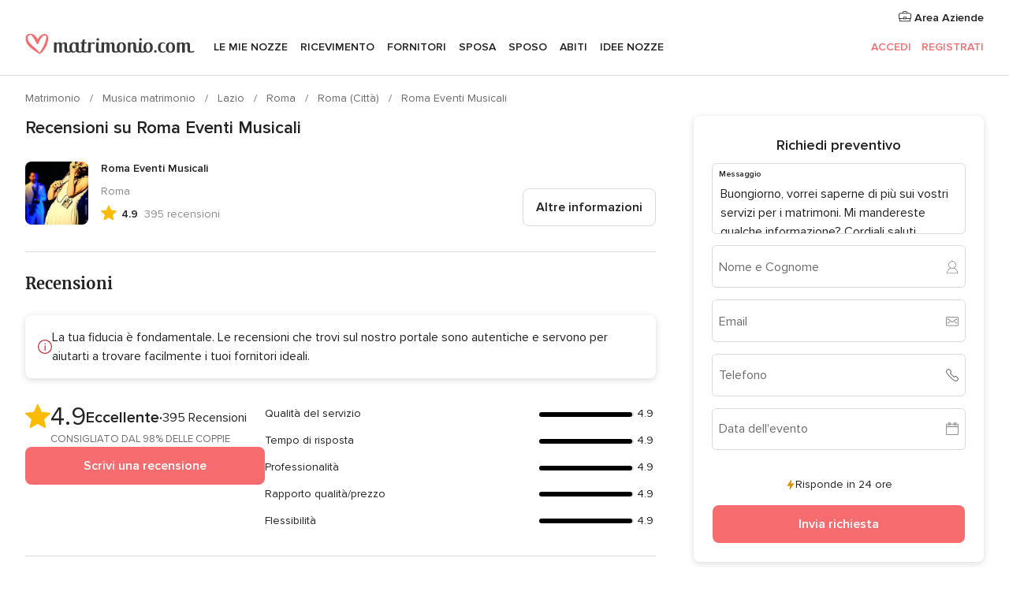

--- FILE ---
content_type: text/html; charset=UTF-8
request_url: https://www.matrimonio.com/musica-matrimonio/roma-eventi-musicali--e72067/opinioni
body_size: 34248
content:
<!DOCTYPE html>
<html lang="it-IT" prefix="og: http://ogp.me/ns#">
<head>
<meta http-equiv="Content-Type" content="text/html; charset=utf-8">
<title>Recensioni su Roma Eventi Musicali - Matrimonio.com</title>
<meta name="description" content="Recensioni su Roma Eventi Musicali. Alessandro ci a seguiti fin dall’inizio per scegliere la soluzione più adatta a noi, ogni artista si è rilevato un professionista...">
<meta name="keywords" content="Recensioni su Roma Eventi Musicali, Recensioni su Musica matrimonio Roma Eventi Musicali, Recensioni su Fornitori Roma Eventi Musicali, Recensioni su Musica matrimonio Roma, Recensioni su Musica matrimonio Roma, ">
<meta name="robots" content="all">
<meta name="distribution" content="global">
<meta name="rating" content="general">
<meta name="pbdate" content="9:11:49 28/01/2026">
<link rel="canonical" href="https://www.matrimonio.com/musica-matrimonio/roma-eventi-musicali--e72067">
<meta name="viewport" content="width=device-width, initial-scale=1.0">
<meta name="apple-custom-itunes-app" content="app-id=606939610">
<meta name="apple-itunes-app" content="app-id=606939610, app-argument=https://app.appsflyer.com/id606939610?pid=WP-iOS-IT&c=WP-IT-LANDINGS&s=it">
<meta name="google-play-app" content="app-id=com.matrimonio.launcher">
<link rel="shortcut icon" href="https://www.matrimonio.com/mobile/assets/img/favicon/favicon.png">

<meta property="fb:pages" content="125509577464592" />
<meta property="fb:app_id" content="111914015519513" />
<meta property="og:type" content="website" />
<meta property="og:title" content="Roma Eventi Musicali" />
<meta property="og:description" content="Se siete alle prese con la scelta dell&apos;intrattenimento musicale per le nozze, ma non sapete da dove iniziare, con Roma Eventi Musicali potrete contare su una progettazione impeccabile. Servizi offerti Roma Eventi Musicali saprà organizzare" />
<meta property="og:image" content="https://cdn0.matrimonio.com/vendor/2067/3_2/1280/jpg/20210620-231632_2_72067-166565527710094.jpeg">
<meta property="og:image:secure_url" content="https://cdn0.matrimonio.com/vendor/2067/3_2/1280/jpg/20210620-231632_2_72067-166565527710094.jpeg">
<meta property="og:image:alt" content="Roma Eventi Musicali">
<meta property="og:url" content="https://www.matrimonio.com/musica-matrimonio/roma-eventi-musicali--e72067/opinioni" />
<meta name="twitter:card" content="summary_large_image" />

    <link rel="stylesheet" href="https://www.matrimonio.com/builds/desktop/css/symfnw-IT73-1-20260127-002-1_www_m_/WebBundleResponsiveMarketplaceStorefrontBodas.css">
        <script>
            var internalTrackingService = internalTrackingService || {
                triggerSubmit : function() {},
                triggerAbandon : function() {},
                loaded : false
            };
        </script>

            <script type="text/javascript">
      function getCookie (name) {var b = document.cookie.match('(^|;)\\s*' + name + '\\s*=\\s*([^;]+)'); return b ? unescape(b.pop()) : null}
      function overrideOneTrustGeo () {
        const otgeoCookie = getCookie('otgeo') || '';
        const regexp = /^([A-Za-z]+)(?:,([A-Za-z]+))?$/g;
        const matches = [...otgeoCookie.matchAll(regexp)][0];
        if (matches) {
          const countryCode = matches[1];
          const stateCode = matches[2];
          const geolocationResponse = {
            countryCode
          };
          if (stateCode) {
            geolocationResponse.stateCode = stateCode;
          }
          return {
            geolocationResponse
          };
        }
      }
      var OneTrust = overrideOneTrustGeo() || undefined;
    </script>
    <span class="ot-sdk-show-settings" style="display: none"></span>
    <script src="https://cdn.cookielaw.org/scripttemplates/otSDKStub.js" data-language="it-IT" data-domain-script="6fcce6c3-f1fd-40b8-b4a4-105dc471be5a" data-ignore-ga='true' defer></script>
        <script>var isCountryCookiesActiveByDefault=false,CONSENT_ANALYTICS_GROUP="C0002",CONSENT_PERSONALIZATION_GROUP="C0003",CONSENT_TARGETED_ADVERTISING_GROUP="C0004",CONSENT_SOCIAL_MEDIA_GROUP="C0005",cookieConsentContent='',hideCookieConsentLayer= '', OptanonAlertBoxClosed='';hideCookieConsentLayer=getCookie('hideCookieConsentLayer');OptanonAlertBoxClosed=getCookie('OptanonAlertBoxClosed');if(hideCookieConsentLayer==="1"||Boolean(OptanonAlertBoxClosed)){cookieConsentContent=queryStringToJSON(getCookie('OptanonConsent')||'');}function getCookie(e){var o=document.cookie.match("(^|;)\\s*"+e+"\\s*=\\s*([^;]+)");return o?unescape(o.pop()):null}function queryStringToJSON(e){var o=e.split("&"),t={};return o.forEach(function(e){e=e.split("="),t[e[0]]=decodeURIComponent(e[1]||"")}),JSON.parse(JSON.stringify(t))}function isCookieGroupAllowed(e){var o=cookieConsentContent.groups;if("string"!=typeof o){if(!isCountryCookiesActiveByDefault && e===CONSENT_ANALYTICS_GROUP && getCookie('hideCookieConsentLayer')==="1"){return true}return isCountryCookiesActiveByDefault;}for(var t=o.split(","),n=0;n<t.length;n++)if(t[n].indexOf(e,0)>=0)return"1"===t[n].split(":")[1];return!1}function userHasAcceptedTheCookies(){var e=document.getElementsByTagName("body")[0],o=document.createEvent("HTMLEvents");cookieConsentContent=queryStringToJSON(getCookie("OptanonConsent")||""),!0===isCookieGroupAllowed(CONSENT_ANALYTICS_GROUP)&&(o.initEvent("analyticsCookiesHasBeenAccepted",!0,!1),e.dispatchEvent(o)),!0===isCookieGroupAllowed(CONSENT_PERSONALIZATION_GROUP)&&(o.initEvent("personalizationCookiesHasBeenAccepted",!0,!1),e.dispatchEvent(o)),!0===isCookieGroupAllowed(CONSENT_TARGETED_ADVERTISING_GROUP)&&(o.initEvent("targetedAdvertisingCookiesHasBeenAccepted",!0,!1),e.dispatchEvent(o)),!0===isCookieGroupAllowed(CONSENT_SOCIAL_MEDIA_GROUP)&&(o.initEvent("socialMediaAdvertisingCookiesHasBeenAccepted",!0,!1),e.dispatchEvent(o))}</script>
    <script>
      document.getElementsByTagName('body')[0].addEventListener('oneTrustLoaded', function () {
        if (OneTrust.GetDomainData()?.ConsentModel?.Name === 'notice only') {
          const cookiePolicyLinkSelector = document.querySelectorAll('.ot-sdk-show-settings')
          cookiePolicyLinkSelector.forEach((selector) => {
            selector.style.display = 'none'
          })
        }
      })
    </script>
        <script>
        function CMP() {
            var body = document.getElementsByTagName('body')[0];
            var event = document.createEvent('HTMLEvents');
            var callbackIAB = (tcData, success) => {
                if (success && (tcData.eventStatus === 'tcloaded' || tcData.eventStatus === 'useractioncomplete')) {
                    window.__tcfapi('removeEventListener', 2, () => {
                    }, callbackIAB);
                    if ((typeof window.Optanon !== "undefined" &&
                      !window.Optanon.GetDomainData().IsIABEnabled) ||
                      (tcData.gdprApplies &&
                        typeof window.Optanon !== "undefined" &&
                        window.Optanon.GetDomainData().IsIABEnabled &&
                        getCookie('OptanonAlertBoxClosed'))) {
                      userHasAcceptedTheCookies();
                    }
                    if (isCookieGroupAllowed(CONSENT_ANALYTICS_GROUP) !== true) {
                        event.initEvent('analyticsCookiesHasBeenDenied', true, false);
                        body.dispatchEvent(event);
                    }
                    if (isCookieGroupAllowed(CONSENT_TARGETED_ADVERTISING_GROUP) !== true) {
                        event.initEvent('targetedAdvertisingCookiesHasBeenDenied', true, false);
                        body.dispatchEvent(event);
                    }
                    if (tcData.gdprApplies && typeof window.Optanon !== "undefined" && window.Optanon.GetDomainData().IsIABEnabled) {
                        event.initEvent('IABTcDataReady', true, false);
                        body.dispatchEvent(event);
                    } else {
                        event.initEvent('nonIABCountryDataReady', true, false);
                        body.dispatchEvent(event);
                    }
                }
            }
            var cnt = 0;
            var consentSetInterval = setInterval(function () {
                cnt += 1;
                if (cnt === 600) {
                    userHasAcceptedTheCookies();
                    clearInterval(consentSetInterval);
                }
                if (typeof window.Optanon !== "undefined" && !window.Optanon.GetDomainData().IsIABEnabled) {
                    clearInterval(consentSetInterval);
                    userHasAcceptedTheCookies();
                    event.initEvent('oneTrustLoaded', true, false);
                    body.dispatchEvent(event);
                    event.initEvent('nonIABCountryDataReady', true, false);
                    body.dispatchEvent(event);
                }
                if (typeof window.__tcfapi !== "undefined") {
                    event.initEvent('oneTrustLoaded', true, false);
                    body.dispatchEvent(event);
                    clearInterval(consentSetInterval);
                    window.__tcfapi('addEventListener', 2, callbackIAB);
                }
            });
        }
                function OptanonWrapper() {
          CMP();
        }
    </script>
</head><body>
<script>
    var gtagScript = function() { var s = document.createElement("script"), el = document.getElementsByTagName("script")[0]; s.defer = true;
    s.src = "https://www.googletagmanager.com/gtag/js?id=G-S06FPGC3QV";
    el.parentNode.insertBefore(s, el);}
    window.dataLayer = window.dataLayer || [];
    const analyticsGroupOpt = isCookieGroupAllowed(CONSENT_ANALYTICS_GROUP) === true;
    const targetedAdsOpt = isCookieGroupAllowed(CONSENT_TARGETED_ADVERTISING_GROUP) === true;
    const personalizationOpt = isCookieGroupAllowed(CONSENT_PERSONALIZATION_GROUP) === true;
                        window['gtag_enable_tcf_support'] = true;
            document.getElementsByTagName('body')[0].addEventListener('oneTrustLoaded', function () {
                gtagScript();
            });
            
    function gtag(){dataLayer.push(arguments);}
    gtag('js', new Date());

    gtag('consent', 'default', {
      'analytics_storage': analyticsGroupOpt ? 'granted' : 'denied',
      'ad_storage': targetedAdsOpt ? 'granted' : 'denied',
      'ad_user_data': targetedAdsOpt ? 'granted' : 'denied',
      'ad_user_personalization': targetedAdsOpt ? 'granted' : 'denied',
      'functionality_storage': targetedAdsOpt ? 'granted' : 'denied',
      'personalization_storage': personalizationOpt ? 'granted' : 'denied',
      'security_storage': 'granted'
    });
    gtag('set', 'ads_data_redaction', !analyticsGroupOpt);
    gtag('set', 'allow_ad_personalization_signals', analyticsGroupOpt);
    gtag('set', 'allow_google_signals', analyticsGroupOpt);
    gtag('set', 'allow_interest_groups', analyticsGroupOpt);
            gtag('config', 'G-S06FPGC3QV', { groups: 'analytics', 'send_page_view': false });
    
                        gtag('config', 'AW-981308565', { groups: 'adwords' });
            </script>

<div id="app-apps-download-banner" class="branch-banner-placeholder branchBannerPlaceholder"></div>


    <a class="layoutSkipMain" href="#layoutMain">Vai ai contenuti principali</a>
    
    <header class="layoutHeader">
        
<span class="layoutHeader__hamburger app-header-menu-toggle">
    <i class="svgIcon app-svg-async svgIcon__list-menu "   data-name="_common/list-menu" data-svg="https://cdn1.matrimonio.com/assets/svg/optimized/_common/list-menu.svg" data-svg-lazyload="1"></i></span>


<a class="layoutHeader__logoAnchor app-analytics-event-click"
   href="https://www.matrimonio.com/">
        <img src="https://www.matrimonio.com/assets/img/logos/gen_logoHeader.svg"   alt="Matrimonio"  width="218" height="27"   >
</a>

<nav class="layoutHeader__nav app-header-nav">
    <ul class="layoutNavMenu app-header-list">
        <li class="layoutNavMenu__header">
            <i class="svgIcon app-svg-async svgIcon__close layoutNavMenu__itemClose app-header-menu-toggle"   data-name="_common/close" data-svg="https://cdn1.matrimonio.com/assets/svg/optimized/_common/close.svg" data-svg-lazyload="1"></i>        </li>

                                <li class="layoutNavMenu__item app-header-menu-item-openSection layoutNavMenu__item--my_wedding ">
                                                                <a href="https://www.matrimonio.com/wedding-organizer"
                   class="layoutNavMenu__anchor app-header-menu-itemAnchor app-analytics-track-event-click "
                    data-tracking-section="header" data-tracking-category="Navigation" data-tracking-category-authed="1"
                    data-tracking-dt="tools"                >
                    Le mie nozze                </a>
                                    <i class="svgIcon app-svg-async svgIcon__angleRightBlood layoutNavMenu__anchorArrow"   data-name="_common/angleRightBlood" data-svg="https://cdn1.matrimonio.com/assets/svg/optimized/_common/angleRightBlood.svg" data-svg-lazyload="1"></i>                    
<div class="layoutNavMenuTab app-header-menu-itemDropdown">
    <div class="layoutNavMenuTab__layout">
        <div class="layoutNavMenuTab__header">
    <i class="svgIcon app-svg-async svgIcon__angleLeftBlood layoutNavMenuTab__icon app-header-menu-item-closeSection"   data-name="_common/angleLeftBlood" data-svg="https://cdn1.matrimonio.com/assets/svg/optimized/_common/angleLeftBlood.svg" data-svg-lazyload="1"></i>    <a class="layoutNavMenuTab__title" href="https://www.matrimonio.com/wedding-organizer">
        Le mie nozze    </a>
    <i class="svgIcon app-svg-async svgIcon__close layoutNavMenuTab__iconClose app-header-menu-toggle"   data-name="_common/close" data-svg="https://cdn1.matrimonio.com/assets/svg/optimized/_common/close.svg" data-svg-lazyload="1"></i></div>
<div class="layoutNavMenuTabMyWedding">
    <div class="layoutNavMenuTabMyWeddingList">
        <a class="layoutNavMenuTabMyWedding__title" href="https://www.matrimonio.com/wedding-organizer">
            Il mio wedding organizer        </a>
        <ul class="layoutNavMenuTabMyWeddingList__content ">
            <li class="layoutNavMenuTabMyWeddingList__item layoutNavMenuTabMyWeddingList__item--viewAll">
                <a href="https://www.matrimonio.com/wedding-organizer">Visualizza tutto</a>
            </li>
                                            <li class="layoutNavMenuTabMyWeddingList__item "
                                    >
                    <a href="https://www.matrimonio.com/agenda-matrimonio">
                        <i class="svgIcon app-svg-async svgIcon__checklist layoutNavMenuTabMyWeddingList__itemIcon"   data-name="tools/categories/checklist" data-svg="https://cdn1.matrimonio.com/assets/svg/optimized/tools/categories/checklist.svg" data-svg-lazyload="1"></i>                        Agenda                    </a>
                </li>
                                            <li class="layoutNavMenuTabMyWeddingList__item "
                                    >
                    <a href="https://www.matrimonio.com/lista-invitati-matrimonio">
                        <i class="svgIcon app-svg-async svgIcon__guests layoutNavMenuTabMyWeddingList__itemIcon"   data-name="tools/categories/guests" data-svg="https://cdn1.matrimonio.com/assets/svg/optimized/tools/categories/guests.svg" data-svg-lazyload="1"></i>                        Invitati                    </a>
                </li>
                                            <li class="layoutNavMenuTabMyWeddingList__item "
                                    >
                    <a href="https://www.matrimonio.com/gestione-tavoli-matrimonio">
                        <i class="svgIcon app-svg-async svgIcon__tables layoutNavMenuTabMyWeddingList__itemIcon"   data-name="tools/categories/tables" data-svg="https://cdn1.matrimonio.com/assets/svg/optimized/tools/categories/tables.svg" data-svg-lazyload="1"></i>                        Tavoli                    </a>
                </li>
                                            <li class="layoutNavMenuTabMyWeddingList__item "
                                    >
                    <a href="https://www.matrimonio.com/budgeter-matrimonio">
                        <i class="svgIcon app-svg-async svgIcon__budget layoutNavMenuTabMyWeddingList__itemIcon"   data-name="tools/categories/budget" data-svg="https://cdn1.matrimonio.com/assets/svg/optimized/tools/categories/budget.svg" data-svg-lazyload="1"></i>                        Budgeter                    </a>
                </li>
                                            <li class="layoutNavMenuTabMyWeddingList__item "
                                    >
                    <a href="https://www.matrimonio.com/miei-fornitori-matrimonio">
                        <i class="svgIcon app-svg-async svgIcon__vendors layoutNavMenuTabMyWeddingList__itemIcon"   data-name="tools/categories/vendors" data-svg="https://cdn1.matrimonio.com/assets/svg/optimized/tools/categories/vendors.svg" data-svg-lazyload="1"></i>                        Fornitori                    </a>
                </li>
                                            <li class="layoutNavMenuTabMyWeddingList__item "
                                    >
                    <a href="https://www.matrimonio.com/miei-abiti-sposa">
                        <i class="svgIcon app-svg-async svgIcon__dresses layoutNavMenuTabMyWeddingList__itemIcon"   data-name="tools/categories/dresses" data-svg="https://cdn1.matrimonio.com/assets/svg/optimized/tools/categories/dresses.svg" data-svg-lazyload="1"></i>                        Abiti                    </a>
                </li>
                                            <li class="layoutNavMenuTabMyWeddingList__item "
                                    >
                    <a href="https://www.matrimonio.com/website/index.php?actionReferrer=8">
                        <i class="svgIcon app-svg-async svgIcon__website layoutNavMenuTabMyWeddingList__itemIcon"   data-name="tools/categories/website" data-svg="https://cdn1.matrimonio.com/assets/svg/optimized/tools/categories/website.svg" data-svg-lazyload="1"></i>                        Wedding Site                    </a>
                </li>
                                            <li class="layoutNavMenuTabMyWeddingList__item app-analytics-track-event-click"
                                            data-tracking-category="Navigation"
                        data-tracking-section="header_venues"
                        data-tracking-dt="contest"
                                    >
                    <a href="https://www.matrimonio.com/sorteggio">
                        <i class="svgIcon app-svg-async svgIcon__contest layoutNavMenuTabMyWeddingList__itemIcon"   data-name="tools/categories/contest" data-svg="https://cdn1.matrimonio.com/assets/svg/optimized/tools/categories/contest.svg" data-svg-lazyload="1"></i>                        Concorso                    </a>
                </li>
                    </ul>
    </div>
        <div class="layoutNavMenuTabMyWeddingBanners">
                    
<div class="layoutNavMenuBannerBox app-header-menu-banner app-link "
     data-href="https://www.matrimonio.com/app-matrimonio"
     >
    <div class="layoutNavMenuBannerBox__content">
                    <p class="layoutNavMenuBannerBox__title">Scarica l'app</p>
                <span class="layoutNavMenuBannerBox__subtitle">Organizza il tuo matrimonio quando e dove vuoi</span>
    </div>
                <img data-src="https://www.matrimonio.com/assets/img/logos/square-icon.svg"  class="lazyload layoutNavMenuBannerBox__icon" alt="Icona app"  width="60" height="60"  >
    </div>
                                            
<div class="layoutNavMenuBannerBox app-header-menu-banner app-link "
     data-href="https://www.matrimonio.com/album-matrimonio-wedshoots"
     >
    <div class="layoutNavMenuBannerBox__content">
                    <a class="layoutNavMenuBannerBox__title" href="https://www.matrimonio.com/album-matrimonio-wedshoots">Wedshoots</a>
                <span class="layoutNavMenuBannerBox__subtitle">Tutte le foto dei tuoi invitati in un solo album</span>
    </div>
                <img data-src="https://www.matrimonio.com/assets/img/wedshoots/ico_wedshoots.svg"  class="lazyload layoutNavMenuBannerBox__icon" alt="Icona Wedshoots"  width="60" height="60"  >
    </div>
                        </div>
</div>    </div>
</div>
                            </li>
                                <li class="layoutNavMenu__item app-header-menu-item-openSection layoutNavMenu__item--venues ">
                                                                <a href="https://www.matrimonio.com/ricevimento"
                   class="layoutNavMenu__anchor app-header-menu-itemAnchor app-analytics-track-event-click "
                    data-tracking-section="header" data-tracking-category="Navigation" data-tracking-category-authed="1"
                    data-tracking-dt="venues"                >
                    Ricevimento                </a>
                                    <i class="svgIcon app-svg-async svgIcon__angleRightBlood layoutNavMenu__anchorArrow"   data-name="_common/angleRightBlood" data-svg="https://cdn1.matrimonio.com/assets/svg/optimized/_common/angleRightBlood.svg" data-svg-lazyload="1"></i>                    
<div class="layoutNavMenuTab app-header-menu-itemDropdown">
    <div class="layoutNavMenuTab__layout">
        
<div class="layoutNavMenuTab__header">
    <i class="svgIcon app-svg-async svgIcon__angleLeftBlood layoutNavMenuTab__icon app-header-menu-item-closeSection"   data-name="_common/angleLeftBlood" data-svg="https://cdn1.matrimonio.com/assets/svg/optimized/_common/angleLeftBlood.svg" data-svg-lazyload="1"></i>    <a class="layoutNavMenuTab__title" href="https://www.matrimonio.com/ricevimento">
        Ricevimento    </a>
    <i class="svgIcon app-svg-async svgIcon__close layoutNavMenuTab__iconClose app-header-menu-toggle"   data-name="_common/close" data-svg="https://cdn1.matrimonio.com/assets/svg/optimized/_common/close.svg" data-svg-lazyload="1"></i></div>
<div class="layoutNavMenuTabVenues">
    <div class="layoutNavMenuTabVenues__categories">
        <div class="layoutNavMenuTabVenuesList">
            <a class="layoutNavMenuTabVenues__title"
               href="https://www.matrimonio.com/ricevimento">
                Ricevimento            </a>
            <ul class="layoutNavMenuTabVenuesList__content">
                <li class="layoutNavMenuTabVenuesList__item layoutNavMenuTabVenuesList__item--viewAll">
                    <a href="https://www.matrimonio.com/ricevimento">Visualizza tutto</a>
                </li>
                                    <li class="layoutNavMenuTabVenuesList__item">
                        <a href="https://www.matrimonio.com/ville-matrimoni">
                            Ville matrimoni                        </a>
                    </li>
                                    <li class="layoutNavMenuTabVenuesList__item">
                        <a href="https://www.matrimonio.com/agriturismo-ricevimenti">
                            Agriturismo ricevimenti                        </a>
                    </li>
                                    <li class="layoutNavMenuTabVenuesList__item">
                        <a href="https://www.matrimonio.com/hotel-ricevimenti">
                            Hotel ricevimenti                        </a>
                    </li>
                                    <li class="layoutNavMenuTabVenuesList__item">
                        <a href="https://www.matrimonio.com/ristoranti-ricevimenti">
                            Ristoranti ricevimenti                        </a>
                    </li>
                                    <li class="layoutNavMenuTabVenuesList__item">
                        <a href="https://www.matrimonio.com/sala-ricevimenti">
                            Sala ricevimenti                        </a>
                    </li>
                                    <li class="layoutNavMenuTabVenuesList__item">
                        <a href="https://www.matrimonio.com/catering-matrimoni">
                            Catering matrimoni                        </a>
                    </li>
                                    <li class="layoutNavMenuTabVenuesList__item">
                        <a href="https://www.matrimonio.com/castelli-matrimoni">
                            Castelli matrimoni                        </a>
                    </li>
                                    <li class="layoutNavMenuTabVenuesList__item">
                        <a href="https://www.matrimonio.com/matrimoni-in-spiaggia">
                            Matrimoni in spiaggia                        </a>
                    </li>
                                    <li class="layoutNavMenuTabVenuesList__item">
                        <a href="https://www.matrimonio.com/location-matrimoni">
                            Location matrimoni                        </a>
                    </li>
                                                    <li class="layoutNavMenuTabVenuesList__item layoutNavMenuTabVenuesList__item--highlight">
                        <a href="https://www.matrimonio.com/promozioni/ricevimento">
                            Promozioni                        </a>
                    </li>
                            </ul>
        </div>
    </div>
    
            <div class="layoutNavMenuTabVenuesBanners">
                            
<div class="layoutNavMenuBannerBox app-header-menu-banner app-link app-analytics-track-event-click"
     data-href="https://www.matrimonio.com/destination-wedding"
                  data-tracking-section=header_venues                      data-tracking-category=Navigation                      data-tracking-dt=destination_weddings         >
    <div class="layoutNavMenuBannerBox__content">
                    <p class="layoutNavMenuBannerBox__title">Destination Weddings</p>
                <span class="layoutNavMenuBannerBox__subtitle">Il tuo matrimonio da sogno all'estero.</span>
    </div>
            <img class="svgIcon svgIcon__plane_destination layoutNavMenuBannerBox__icon lazyload" data-src="https://cdn1.matrimonio.com/assets/svg/original/illustration/plane_destination.svg"  alt="illustration plane destination" width="56" height="56" >    </div>
                                        
<div class="layoutNavMenuBannerBox app-header-menu-banner app-link app-analytics-track-event-click"
     data-href="https://www.matrimonio.com/sorteggio"
                  data-tracking-section=header_venues                      data-tracking-category=Navigation                      data-tracking-dt=contest         >
    <div class="layoutNavMenuBannerBox__content">
                    <p class="layoutNavMenuBannerBox__title">Vinci 5.000&euro;</p>
                <span class="layoutNavMenuBannerBox__subtitle">Partecipa alla 155ª edizione del concorso di Matrimonio.com</span>
    </div>
            <img class="svgIcon svgIcon__stars layoutNavMenuBannerBox__icon lazyload" data-src="https://cdn1.matrimonio.com/assets/svg/original/illustration/stars.svg"  alt="illustration stars" width="56" height="56" >    </div>
                    </div>
    </div>
    </div>
</div>
                            </li>
                                <li class="layoutNavMenu__item app-header-menu-item-openSection layoutNavMenu__item--vendors ">
                                                                <a href="https://www.matrimonio.com/fornitori"
                   class="layoutNavMenu__anchor app-header-menu-itemAnchor app-analytics-track-event-click "
                    data-tracking-section="header" data-tracking-category="Navigation" data-tracking-category-authed="1"
                    data-tracking-dt="vendors"                >
                    Fornitori                </a>
                                    <i class="svgIcon app-svg-async svgIcon__angleRightBlood layoutNavMenu__anchorArrow"   data-name="_common/angleRightBlood" data-svg="https://cdn1.matrimonio.com/assets/svg/optimized/_common/angleRightBlood.svg" data-svg-lazyload="1"></i>                    
<div class="layoutNavMenuTab app-header-menu-itemDropdown">
    <div class="layoutNavMenuTab__layout">
        
<div class="layoutNavMenuTab__header">
    <i class="svgIcon app-svg-async svgIcon__angleLeftBlood layoutNavMenuTab__icon app-header-menu-item-closeSection"   data-name="_common/angleLeftBlood" data-svg="https://cdn1.matrimonio.com/assets/svg/optimized/_common/angleLeftBlood.svg" data-svg-lazyload="1"></i>    <a class="layoutNavMenuTab__title" href="https://www.matrimonio.com/fornitori">
        Fornitori    </a>
    <i class="svgIcon app-svg-async svgIcon__close layoutNavMenuTab__iconClose app-header-menu-toggle"   data-name="_common/close" data-svg="https://cdn1.matrimonio.com/assets/svg/optimized/_common/close.svg" data-svg-lazyload="1"></i></div>
<div class="layoutNavMenuTabVendors">
    <div class="layoutNavMenuTabVendors__content layoutNavMenuTabVendors__contentBig">
        <div class="layoutNavMenuTabVendorsList">
            <a class="layoutNavMenuTabVendors__title" href="https://www.matrimonio.com/fornitori">
                Trova i fornitori per le tue nozze            </a>
            <ul class="layoutNavMenuTabVendorsList__content">
                <li class="layoutNavMenuTabVendorsList__item layoutNavMenuTabVendorsList__item--viewAll">
                    <a href="https://www.matrimonio.com/fornitori">Visualizza tutto</a>
                </li>
                                    <li class="layoutNavMenuTabVendorsList__item">
                        <i class="svgIcon app-svg-async svgIcon__categPhoto layoutNavMenuTabVendorsList__itemIcon"   data-name="vendors/categories/categPhoto" data-svg="https://cdn1.matrimonio.com/assets/svg/optimized/vendors/categories/categPhoto.svg" data-svg-lazyload="1"></i>                        <a href="https://www.matrimonio.com/fotografo-matrimonio">
                            Fotografo matrimonio                        </a>
                    </li>
                                    <li class="layoutNavMenuTabVendorsList__item">
                        <i class="svgIcon app-svg-async svgIcon__categVideo layoutNavMenuTabVendorsList__itemIcon"   data-name="vendors/categories/categVideo" data-svg="https://cdn1.matrimonio.com/assets/svg/optimized/vendors/categories/categVideo.svg" data-svg-lazyload="1"></i>                        <a href="https://www.matrimonio.com/video-matrimonio">
                            Video Matrimonio                        </a>
                    </li>
                                    <li class="layoutNavMenuTabVendorsList__item">
                        <i class="svgIcon app-svg-async svgIcon__categMusic layoutNavMenuTabVendorsList__itemIcon"   data-name="vendors/categories/categMusic" data-svg="https://cdn1.matrimonio.com/assets/svg/optimized/vendors/categories/categMusic.svg" data-svg-lazyload="1"></i>                        <a href="https://www.matrimonio.com/musica-matrimonio">
                            Musica matrimonio                        </a>
                    </li>
                                    <li class="layoutNavMenuTabVendorsList__item">
                        <i class="svgIcon app-svg-async svgIcon__categRental layoutNavMenuTabVendorsList__itemIcon"   data-name="vendors/categories/categRental" data-svg="https://cdn1.matrimonio.com/assets/svg/optimized/vendors/categories/categRental.svg" data-svg-lazyload="1"></i>                        <a href="https://www.matrimonio.com/auto-matrimonio">
                            Auto matrimonio                        </a>
                    </li>
                                    <li class="layoutNavMenuTabVendorsList__item">
                        <i class="svgIcon app-svg-async svgIcon__categTransport layoutNavMenuTabVendorsList__itemIcon"   data-name="vendors/categories/categTransport" data-svg="https://cdn1.matrimonio.com/assets/svg/optimized/vendors/categories/categTransport.svg" data-svg-lazyload="1"></i>                        <a href="https://www.matrimonio.com/noleggio-autobus">
                            Noleggio autobus                        </a>
                    </li>
                                    <li class="layoutNavMenuTabVendorsList__item">
                        <i class="svgIcon app-svg-async svgIcon__categFlower layoutNavMenuTabVendorsList__itemIcon"   data-name="vendors/categories/categFlower" data-svg="https://cdn1.matrimonio.com/assets/svg/optimized/vendors/categories/categFlower.svg" data-svg-lazyload="1"></i>                        <a href="https://www.matrimonio.com/fiori-matrimonio">
                            Fiori matrimonio                        </a>
                    </li>
                                    <li class="layoutNavMenuTabVendorsList__item">
                        <i class="svgIcon app-svg-async svgIcon__categInvite layoutNavMenuTabVendorsList__itemIcon"   data-name="vendors/categories/categInvite" data-svg="https://cdn1.matrimonio.com/assets/svg/optimized/vendors/categories/categInvite.svg" data-svg-lazyload="1"></i>                        <a href="https://www.matrimonio.com/partecipazioni-nozze">
                            Partecipazioni nozze                        </a>
                    </li>
                                    <li class="layoutNavMenuTabVendorsList__item">
                        <i class="svgIcon app-svg-async svgIcon__categGift layoutNavMenuTabVendorsList__itemIcon"   data-name="vendors/categories/categGift" data-svg="https://cdn1.matrimonio.com/assets/svg/optimized/vendors/categories/categGift.svg" data-svg-lazyload="1"></i>                        <a href="https://www.matrimonio.com/bomboniere">
                            Bomboniere                        </a>
                    </li>
                            </ul>
        </div>
                    <div class="layoutNavMenuTabVendorsPremium">
                <p class="layoutNavMenuTabVendorsPremium__subtitle">In evidenza</p>
                <ul class="layoutNavMenuTabVendorsPremium__content">
                                            <li class="layoutNavMenuTabVendorsPremium__item">
                            <div data-href="https://www.matrimonio.com/anfm" class="layoutNavMenuTabVendorsPremium__link link app-header-menu-premium-link app-link">
                                    <img data-src="https://cdn1.matrimonio.com/assets/img/directory/gen_miniLogo-74.jpg"  class="lazyload layoutNavMenuTabVendorsPremium__image" alt="Fotografi garanzie ANFM"  width="50" height="50"  >
                                Fotografi garanzie ANFM                            </div>
                        </li>
                                    </ul>
            </div>
                <div class="layoutNavMenuTabVendorsListOthers">
            <p class="layoutNavMenuTabVendorsListOthers__subtitle">Altre categorie</p>
            <ul class="layoutNavMenuTabVendorsListOthers__container">
                                    <li class="layoutNavMenuTabVendorsListOthers__item">
                        <a href="https://www.matrimonio.com/noleggio-arredi">
                            Noleggio arredi                        </a>
                    </li>
                                    <li class="layoutNavMenuTabVendorsListOthers__item">
                        <a href="https://www.matrimonio.com/noleggio-tensostrutture">
                            Noleggio tensostrutture                        </a>
                    </li>
                                    <li class="layoutNavMenuTabVendorsListOthers__item">
                        <a href="https://www.matrimonio.com/animazione-matrimoni">
                            Animazione Matrimoni                        </a>
                    </li>
                                    <li class="layoutNavMenuTabVendorsListOthers__item">
                        <a href="https://www.matrimonio.com/decorazioni-matrimonio">
                            Decorazioni matrimonio                        </a>
                    </li>
                                    <li class="layoutNavMenuTabVendorsListOthers__item">
                        <a href="https://www.matrimonio.com/lista-di-nozze">
                            Lista di nozze                        </a>
                    </li>
                                    <li class="layoutNavMenuTabVendorsListOthers__item">
                        <a href="https://www.matrimonio.com/wedding-planner">
                            Wedding planner                        </a>
                    </li>
                                    <li class="layoutNavMenuTabVendorsListOthers__item">
                        <a href="https://www.matrimonio.com/noleggio-carrozze">
                            Noleggio carrozze                        </a>
                    </li>
                                    <li class="layoutNavMenuTabVendorsListOthers__item">
                        <a href="https://www.matrimonio.com/viaggio-di-nozze">
                            Viaggio di nozze                        </a>
                    </li>
                                    <li class="layoutNavMenuTabVendorsListOthers__item">
                        <a href="https://www.matrimonio.com/proposte-originali">
                            Proposte originali                        </a>
                    </li>
                                    <li class="layoutNavMenuTabVendorsListOthers__item">
                        <a href="https://www.matrimonio.com/torte-nuziali">
                            Torte nuziali                        </a>
                    </li>
                                    <li class="layoutNavMenuTabVendorsListOthers__item">
                        <a href="https://www.matrimonio.com/photo-booth">
                            Photo booth                        </a>
                    </li>
                                                    <li class="layoutNavMenuTabVendorsListOthers__deals">
                        <a href="https://www.matrimonio.com/promozioni/fornitori">
                            Promozioni                        </a>
                    </li>
                            </ul>
        </div>
    </div>
    <div class="layoutNavMenuTabVendorsBanners hasPremium">
                    
<div class="layoutNavMenuBannerBox app-header-menu-banner app-link app-analytics-track-event-click"
     data-href="https://www.matrimonio.com/destination-wedding"
                  data-tracking-section=header_vendors                      data-tracking-category=Navigation                      data-tracking-dt=destination_weddings         >
    <div class="layoutNavMenuBannerBox__content">
                    <p class="layoutNavMenuBannerBox__title">Destination Weddings</p>
                <span class="layoutNavMenuBannerBox__subtitle">Il tuo matrimonio da sogno all'estero.</span>
    </div>
            <img class="svgIcon svgIcon__plane_destination layoutNavMenuBannerBox__icon lazyload" data-src="https://cdn1.matrimonio.com/assets/svg/original/illustration/plane_destination.svg"  alt="illustration plane destination" width="56" height="56" >    </div>
                            
<div class="layoutNavMenuBannerBox app-header-menu-banner app-link app-analytics-track-event-click"
     data-href="https://www.matrimonio.com/sorteggio"
                  data-tracking-section=header_vendors                      data-tracking-category=Navigation                      data-tracking-dt=contest         >
    <div class="layoutNavMenuBannerBox__content">
                    <p class="layoutNavMenuBannerBox__title">Vinci 5.000&euro;</p>
                <span class="layoutNavMenuBannerBox__subtitle">Partecipa alla 155ª edizione del concorso di Matrimonio.com</span>
    </div>
            <img class="svgIcon svgIcon__stars layoutNavMenuBannerBox__icon lazyload" data-src="https://cdn1.matrimonio.com/assets/svg/original/illustration/stars.svg"  alt="illustration stars" width="56" height="56" >    </div>
                    </div>
    </div>    </div>
</div>
                            </li>
                                <li class="layoutNavMenu__item app-header-menu-item-openSection layoutNavMenu__item--brides ">
                                                                <a href="https://www.matrimonio.com/sposa"
                   class="layoutNavMenu__anchor app-header-menu-itemAnchor app-analytics-track-event-click "
                    data-tracking-section="header" data-tracking-category="Navigation" data-tracking-category-authed="1"
                                    >
                    Sposa                </a>
                                    <i class="svgIcon app-svg-async svgIcon__angleRightBlood layoutNavMenu__anchorArrow"   data-name="_common/angleRightBlood" data-svg="https://cdn1.matrimonio.com/assets/svg/optimized/_common/angleRightBlood.svg" data-svg-lazyload="1"></i>                    
<div class="layoutNavMenuTab app-header-menu-itemDropdown">
    <div class="layoutNavMenuTab__layout">
        
<div class="layoutNavMenuTab__header">
    <i class="svgIcon app-svg-async svgIcon__angleLeftBlood layoutNavMenuTab__icon app-header-menu-item-closeSection"   data-name="_common/angleLeftBlood" data-svg="https://cdn1.matrimonio.com/assets/svg/optimized/_common/angleLeftBlood.svg" data-svg-lazyload="1"></i>    <a class="layoutNavMenuTab__title" href="https://www.matrimonio.com/sposa">
        Spose    </a>
    <i class="svgIcon app-svg-async svgIcon__close layoutNavMenuTab__iconClose app-header-menu-toggle"   data-name="_common/close" data-svg="https://cdn1.matrimonio.com/assets/svg/optimized/_common/close.svg" data-svg-lazyload="1"></i></div>
<div class="layoutNavMenuTabBridesGrooms">
    <div class="layoutNavMenuTabBridesGroomsList">
        <a class="layoutNavMenuTabBridesGrooms__title" href="https://www.matrimonio.com/sposa">
            Spose        </a>
        <ul class="layoutNavMenuTabBridesGroomsList__content">
            <li class="layoutNavMenuTabBridesGroomsList__item layoutNavMenuTabBridesGroomsList__item--viewAll">
                <a href="https://www.matrimonio.com/sposa">Visualizza tutto</a>
            </li>
                            <li class="layoutNavMenuTabBridesGroomsList__item">
                    <a href="https://www.matrimonio.com/abiti-da-sposa">
                        Abiti da sposa                    </a>
                </li>
                            <li class="layoutNavMenuTabBridesGroomsList__item">
                    <a href="https://www.matrimonio.com/accessori-sposa">
                        Accessori sposa                    </a>
                </li>
                            <li class="layoutNavMenuTabBridesGroomsList__item">
                    <a href="https://www.matrimonio.com/abiti-da-cerimonia">
                        Abiti da cerimonia                    </a>
                </li>
                            <li class="layoutNavMenuTabBridesGroomsList__item">
                    <a href="https://www.matrimonio.com/acconciature-sposa">
                        Acconciature sposa                    </a>
                </li>
                            <li class="layoutNavMenuTabBridesGroomsList__item">
                    <a href="https://www.matrimonio.com/trucco-sposa">
                        Trucco sposa                    </a>
                </li>
                            <li class="layoutNavMenuTabBridesGroomsList__item">
                    <a href="https://www.matrimonio.com/trattamenti-estetici">
                        Trattamenti estetici                    </a>
                </li>
                            <li class="layoutNavMenuTabBridesGroomsList__item">
                    <a href="https://www.matrimonio.com/gioielleria">
                        Gioielleria                    </a>
                </li>
                            <li class="layoutNavMenuTabBridesGroomsList__item">
                    <a href="https://www.matrimonio.com/fedi-nuziali">
                        Fedi nuziali                    </a>
                </li>
                        <li class="layoutNavMenuTabBridesGroomsList__item layoutNavMenuTabBridesGroomsList__item--highlight">
                <a href="https://www.matrimonio.com/promozioni/sposa">
                    Promozioni                </a>
            </li>
        </ul>
    </div>
            <div class="layoutNavMenuTabBridesGroomsBanner">
            
<div class="layoutNavMenuBannerBox app-header-menu-banner app-link "
     data-href="https://www.matrimonio.com/abiti-sposa"
     >
    <div class="layoutNavMenuBannerBox__content">
                    <p class="layoutNavMenuBannerBox__title">Catalogo abiti da sposa</p>
                <span class="layoutNavMenuBannerBox__subtitle">Scegli il tuo e trovalo nei negozi della tua zona.</span>
    </div>
            <img class="svgIcon svgIcon__dress layoutNavMenuBannerBox__icon lazyload" data-src="https://cdn1.matrimonio.com/assets/svg/original/illustration/dress.svg"  alt="illustration dress" width="56" height="56" >    </div>
        </div>
    </div>    </div>
</div>
                            </li>
                                <li class="layoutNavMenu__item app-header-menu-item-openSection layoutNavMenu__item--grooms ">
                                                                <a href="https://www.matrimonio.com/sposo"
                   class="layoutNavMenu__anchor app-header-menu-itemAnchor app-analytics-track-event-click "
                    data-tracking-section="header" data-tracking-category="Navigation" data-tracking-category-authed="1"
                                    >
                    Sposo                </a>
                                    <i class="svgIcon app-svg-async svgIcon__angleRightBlood layoutNavMenu__anchorArrow"   data-name="_common/angleRightBlood" data-svg="https://cdn1.matrimonio.com/assets/svg/optimized/_common/angleRightBlood.svg" data-svg-lazyload="1"></i>                    
<div class="layoutNavMenuTab app-header-menu-itemDropdown">
    <div class="layoutNavMenuTab__layout">
        
<div class="layoutNavMenuTab__header">
    <i class="svgIcon app-svg-async svgIcon__angleLeftBlood layoutNavMenuTab__icon app-header-menu-item-closeSection"   data-name="_common/angleLeftBlood" data-svg="https://cdn1.matrimonio.com/assets/svg/optimized/_common/angleLeftBlood.svg" data-svg-lazyload="1"></i>    <a class="layoutNavMenuTab__title" href="https://www.matrimonio.com/sposo">
        Sposi    </a>
    <i class="svgIcon app-svg-async svgIcon__close layoutNavMenuTab__iconClose app-header-menu-toggle"   data-name="_common/close" data-svg="https://cdn1.matrimonio.com/assets/svg/optimized/_common/close.svg" data-svg-lazyload="1"></i></div>
<div class="layoutNavMenuTabBridesGrooms">
    <div class="layoutNavMenuTabBridesGroomsList">
        <a class="layoutNavMenuTabBridesGrooms__title" href="https://www.matrimonio.com/sposo">
            Sposi        </a>
        <ul class="layoutNavMenuTabBridesGroomsList__content">
            <li class="layoutNavMenuTabBridesGroomsList__item layoutNavMenuTabBridesGroomsList__item--viewAll">
                <a href="https://www.matrimonio.com/sposo">Visualizza tutto</a>
            </li>
                            <li class="layoutNavMenuTabBridesGroomsList__item">
                    <a href="https://www.matrimonio.com/vestiti-sposo">
                        Vestiti sposo                    </a>
                </li>
                            <li class="layoutNavMenuTabBridesGroomsList__item">
                    <a href="https://www.matrimonio.com/accessori-sposo">
                        Accessori sposo                    </a>
                </li>
                            <li class="layoutNavMenuTabBridesGroomsList__item">
                    <a href="https://www.matrimonio.com/estetica-maschile">
                        Estetica maschile                    </a>
                </li>
                        <li class="layoutNavMenuTabBridesGroomsList__item layoutNavMenuTabBridesGroomsList__item--highlight">
                <a href="https://www.matrimonio.com/promozioni/sposo">
                    Promozioni                </a>
            </li>
        </ul>
    </div>
            <div class="layoutNavMenuTabBridesGroomsBanner">
            
<div class="layoutNavMenuBannerBox app-header-menu-banner app-link "
     data-href="https://www.matrimonio.com/vestiti-da-sposo"
     >
    <div class="layoutNavMenuBannerBox__content">
                    <p class="layoutNavMenuBannerBox__title">Catalogo sposo</p>
                <span class="layoutNavMenuBannerBox__subtitle">Scegli il tuo e trovalo nei negozi della tua zona.</span>
    </div>
            <img class="svgIcon svgIcon__bowtie_blue layoutNavMenuBannerBox__icon lazyload" data-src="https://cdn1.matrimonio.com/assets/svg/original/illustration/bowtie_blue.svg"  alt="illustration bowtie blue" width="56" height="56" >    </div>
        </div>
    </div>    </div>
</div>
                            </li>
                                <li class="layoutNavMenu__item app-header-menu-item-openSection layoutNavMenu__item--dresses ">
                                                                <a href="https://www.matrimonio.com/abiti-sposa"
                   class="layoutNavMenu__anchor app-header-menu-itemAnchor app-analytics-track-event-click "
                    data-tracking-section="header" data-tracking-category="Navigation" data-tracking-category-authed="1"
                    data-tracking-dt="dresses"                >
                    Abiti                </a>
                                    <i class="svgIcon app-svg-async svgIcon__angleRightBlood layoutNavMenu__anchorArrow"   data-name="_common/angleRightBlood" data-svg="https://cdn1.matrimonio.com/assets/svg/optimized/_common/angleRightBlood.svg" data-svg-lazyload="1"></i>                    
<div class="layoutNavMenuTab app-header-menu-itemDropdown">
    <div class="layoutNavMenuTab__layout">
        
<div class="layoutNavMenuTab__header">
    <i class="svgIcon app-svg-async svgIcon__angleLeftBlood layoutNavMenuTab__icon app-header-menu-item-closeSection"   data-name="_common/angleLeftBlood" data-svg="https://cdn1.matrimonio.com/assets/svg/optimized/_common/angleLeftBlood.svg" data-svg-lazyload="1"></i>    <a class="layoutNavMenuTab__title" href="https://www.matrimonio.com/abiti-sposa">
        Abiti    </a>
    <i class="svgIcon app-svg-async svgIcon__close layoutNavMenuTab__iconClose app-header-menu-toggle"   data-name="_common/close" data-svg="https://cdn1.matrimonio.com/assets/svg/optimized/_common/close.svg" data-svg-lazyload="1"></i></div>
<div class="layoutNavMenuTabDresses">
    <div class="layoutNavMenuTabDressesList">
        <a class="layoutNavMenuTabDresses__title" href="https://www.matrimonio.com/abiti-sposa">
            Tendenze moda nuziale        </a>
        <ul class="layoutNavMenuTabDressesList__content">
            <li class="layoutNavMenuTabDressesList__item layoutNavMenuTabDressesList__item--viewAll">
                <a href="https://www.matrimonio.com/abiti-sposa">Visualizza tutto</a>
            </li>
                            <li class="layoutNavMenuTabDressesList__item">
                    <a href="https://www.matrimonio.com/abiti-sposa" class="layoutNavMenuTabDressesList__Link">
                        <i class="svgIcon app-svg-async svgIcon__bride-dress layoutNavMenuTabDressesList__itemIcon"   data-name="dresses/categories/bride-dress" data-svg="https://cdn1.matrimonio.com/assets/svg/optimized/dresses/categories/bride-dress.svg" data-svg-lazyload="1"></i>                        Sposa                    </a>
                </li>
                            <li class="layoutNavMenuTabDressesList__item">
                    <a href="https://www.matrimonio.com/vestiti-da-sposo" class="layoutNavMenuTabDressesList__Link">
                        <i class="svgIcon app-svg-async svgIcon__suit layoutNavMenuTabDressesList__itemIcon"   data-name="dresses/categories/suit" data-svg="https://cdn1.matrimonio.com/assets/svg/optimized/dresses/categories/suit.svg" data-svg-lazyload="1"></i>                        Sposo                    </a>
                </li>
                            <li class="layoutNavMenuTabDressesList__item">
                    <a href="https://www.matrimonio.com/abiti-cerimonia" class="layoutNavMenuTabDressesList__Link">
                        <i class="svgIcon app-svg-async svgIcon__dress layoutNavMenuTabDressesList__itemIcon"   data-name="dresses/categories/dress" data-svg="https://cdn1.matrimonio.com/assets/svg/optimized/dresses/categories/dress.svg" data-svg-lazyload="1"></i>                        Cerimonia                    </a>
                </li>
                            <li class="layoutNavMenuTabDressesList__item">
                    <a href="https://www.matrimonio.com/gioielli" class="layoutNavMenuTabDressesList__Link">
                        <i class="svgIcon app-svg-async svgIcon__diamond layoutNavMenuTabDressesList__itemIcon"   data-name="dresses/categories/diamond" data-svg="https://cdn1.matrimonio.com/assets/svg/optimized/dresses/categories/diamond.svg" data-svg-lazyload="1"></i>                        Gioielli                    </a>
                </li>
                            <li class="layoutNavMenuTabDressesList__item">
                    <a href="https://www.matrimonio.com/accessori" class="layoutNavMenuTabDressesList__Link">
                        <i class="svgIcon app-svg-async svgIcon__handbag layoutNavMenuTabDressesList__itemIcon"   data-name="dresses/categories/handbag" data-svg="https://cdn1.matrimonio.com/assets/svg/optimized/dresses/categories/handbag.svg" data-svg-lazyload="1"></i>                        Accessori                    </a>
                </li>
                    </ul>
    </div>
    <div class="layoutNavMenuTabDressesFeatured">
        <p class="layoutNavMenuTabDresses__subtitle">Firme in evidenza</p>
        <div class="layoutNavMenuTabDressesFeatured__content">
                            <a href="https://www.matrimonio.com/abiti-sposa/antonio-riva-milano--d429">
                    <figure class="layoutNavMenuTabDressesFeaturedItem">
                            <img data-src="https://cdn0.matrimonio.com/cat/abiti-sposa/antonio-riva-milano/soffio--mfvr1177751.jpg"  class="lazyload layoutNavMenuTabDressesFeaturedItem__image" alt="Antonio Riva Milano"  width="290" height="406"  >
                        <figcaption class="layoutNavMenuTabDressesFeaturedItem__name">Antonio Riva Milano</figcaption>
                    </figure>
                </a>
                            <a href="https://www.matrimonio.com/abiti-sposa/rosa-clara--d28">
                    <figure class="layoutNavMenuTabDressesFeaturedItem">
                            <img data-src="https://cdn0.matrimonio.com/cat/abiti-sposa/rosa-clara/lorine--mfvr1185439.jpg"  class="lazyload layoutNavMenuTabDressesFeaturedItem__image" alt="Rosa Clará"  width="290" height="406"  >
                        <figcaption class="layoutNavMenuTabDressesFeaturedItem__name">Rosa Clará</figcaption>
                    </figure>
                </a>
                            <a href="https://www.matrimonio.com/abiti-sposa/sincerity-bridal--d393">
                    <figure class="layoutNavMenuTabDressesFeaturedItem">
                            <img data-src="https://cdn0.matrimonio.com/cat/abiti-sposa/sincerity-bridal/44565--mfvr1188349.jpg"  class="lazyload layoutNavMenuTabDressesFeaturedItem__image" alt="Sincerity Bridal"  width="290" height="406"  >
                        <figcaption class="layoutNavMenuTabDressesFeaturedItem__name">Sincerity Bridal</figcaption>
                    </figure>
                </a>
                            <a href="https://www.matrimonio.com/abiti-sposa/justin-alexander-signature--d394">
                    <figure class="layoutNavMenuTabDressesFeaturedItem">
                            <img data-src="https://cdn0.matrimonio.com/cat/abiti-sposa/justin-alexander-signature/ambrosia--mfvr1190481.jpg"  class="lazyload layoutNavMenuTabDressesFeaturedItem__image" alt="Justin Alexander Signature"  width="290" height="406"  >
                        <figcaption class="layoutNavMenuTabDressesFeaturedItem__name">Justin Alexander Signature</figcaption>
                    </figure>
                </a>
                            <a href="https://www.matrimonio.com/abiti-sposa/sweetheart-gowns--d1299">
                    <figure class="layoutNavMenuTabDressesFeaturedItem">
                            <img data-src="https://cdn0.matrimonio.com/cat/abiti-sposa/sweetheart-gowns/20039--mfvr1172779.jpg"  class="lazyload layoutNavMenuTabDressesFeaturedItem__image" alt="Sweetheart Gowns"  width="290" height="406"  >
                        <figcaption class="layoutNavMenuTabDressesFeaturedItem__name">Sweetheart Gowns</figcaption>
                    </figure>
                </a>
                    </div>
    </div>
</div>
    </div>
</div>
                            </li>
                                <li class="layoutNavMenu__item app-header-menu-item-openSection layoutNavMenu__item--articles ">
                                                                <a href="https://www.matrimonio.com/articoli"
                   class="layoutNavMenu__anchor app-header-menu-itemAnchor app-analytics-track-event-click "
                    data-tracking-section="header" data-tracking-category="Navigation" data-tracking-category-authed="1"
                    data-tracking-dt="ideas"                >
                    Idee nozze                </a>
                                    <i class="svgIcon app-svg-async svgIcon__angleRightBlood layoutNavMenu__anchorArrow"   data-name="_common/angleRightBlood" data-svg="https://cdn1.matrimonio.com/assets/svg/optimized/_common/angleRightBlood.svg" data-svg-lazyload="1"></i>                    
<div class="layoutNavMenuTab app-header-menu-itemDropdown">
    <div class="layoutNavMenuTab__layout">
        
<div class="layoutNavMenuTab__header">
    <i class="svgIcon app-svg-async svgIcon__angleLeftBlood layoutNavMenuTab__icon app-header-menu-item-closeSection"   data-name="_common/angleLeftBlood" data-svg="https://cdn1.matrimonio.com/assets/svg/optimized/_common/angleLeftBlood.svg" data-svg-lazyload="1"></i>    <a class="layoutNavMenuTab__title" href="https://www.matrimonio.com/articoli">
        Idee nozze    </a>
    <i class="svgIcon app-svg-async svgIcon__close layoutNavMenuTab__iconClose app-header-menu-toggle"   data-name="_common/close" data-svg="https://cdn1.matrimonio.com/assets/svg/optimized/_common/close.svg" data-svg-lazyload="1"></i></div>
<div class="layoutNavMenuTabArticles">
    <div class="layoutNavMenuTabArticlesList">
        <a class="layoutNavMenuTabArticles__title" href="https://www.matrimonio.com/articoli">
            Ispirazione e consigli per il tuo matrimonio        </a>
        <ul class="layoutNavMenuTabArticlesList__content">
            <li class="layoutNavMenuTabArticlesList__item layoutNavMenuTabArticlesList__item--viewAll">
                <a href="https://www.matrimonio.com/articoli">Visualizza tutto</a>
            </li>
                            <li class="layoutNavMenuTabArticlesList__item">
                    <a href="https://www.matrimonio.com/articoli/prima-delle-nozze--t1">
                        Prima delle nozze                    </a>
                </li>
                            <li class="layoutNavMenuTabArticlesList__item">
                    <a href="https://www.matrimonio.com/articoli/la-cerimonia--t2">
                        La cerimonia                    </a>
                </li>
                            <li class="layoutNavMenuTabArticlesList__item">
                    <a href="https://www.matrimonio.com/articoli/il-ricevimento--t3">
                        Il ricevimento                    </a>
                </li>
                            <li class="layoutNavMenuTabArticlesList__item">
                    <a href="https://www.matrimonio.com/articoli/i-servizi-per-il-tuo-matrimonio--t4">
                        I servizi per il tuo matrimonio                    </a>
                </li>
                            <li class="layoutNavMenuTabArticlesList__item">
                    <a href="https://www.matrimonio.com/articoli/moda-nuziale--t5">
                        Moda nuziale                    </a>
                </li>
                            <li class="layoutNavMenuTabArticlesList__item">
                    <a href="https://www.matrimonio.com/articoli/bellezza--t6">
                        Bellezza                    </a>
                </li>
                            <li class="layoutNavMenuTabArticlesList__item">
                    <a href="https://www.matrimonio.com/articoli/luna-di-miele--t7">
                        Luna di miele                    </a>
                </li>
                            <li class="layoutNavMenuTabArticlesList__item">
                    <a href="https://www.matrimonio.com/articoli/dopo-il-matrimonio--t8">
                        Dopo il matrimonio                    </a>
                </li>
                            <li class="layoutNavMenuTabArticlesList__item">
                    <a href="https://www.matrimonio.com/articoli/fai-da-te--t62">
                        Fai da te                    </a>
                </li>
                            <li class="layoutNavMenuTabArticlesList__item">
                    <a href="https://www.matrimonio.com/articoli/reportage-di-nozze--t63">
                        Reportage di nozze                    </a>
                </li>
                    </ul>
    </div>
    <div class="layoutNavMenuTabArticlesBanners">
                    
<div class="layoutNavMenuTabArticlesBannersItem app-header-menu-banner app-link"
     data-href="https://www.matrimonio.com/racconto-matrimonio">
    <figure class="layoutNavMenuTabArticlesBannersItem__figure">
            <img data-src="https://www.matrimonio.com/assets/img/components/header/tabs/realweddings_banner.jpg" data-srcset="https://www.matrimonio.com/assets/img/components/header/tabs/realweddings_banner@2x.jpg 2x" class="lazyload layoutNavMenuTabArticlesBannersItem__image" alt="Real wedding"  width="304" height="90"  >
        <figcaption class="layoutNavMenuTabArticlesBannersItem__content">
            <a href="https://www.matrimonio.com/racconto-matrimonio"
               title="Real wedding"
               class="layoutNavMenuTabArticlesBannersItem__title">Real wedding</a>
            <p class="layoutNavMenuTabArticlesBannersItem__description">
                Ogni matrimonio è unico ed è il coronamento di una bella storia d'amore.            </p>
        </figcaption>
    </figure>
</div>
                            
<div class="layoutNavMenuTabArticlesBannersItem app-header-menu-banner app-link"
     data-href="https://www.matrimonio.com/luna-di-miele">
    <figure class="layoutNavMenuTabArticlesBannersItem__figure">
            <img data-src="https://www.matrimonio.com/assets/img/components/header/tabs/honeymoons_banner.jpg" data-srcset="https://www.matrimonio.com/assets/img/components/header/tabs/honeymoons_banner@2x.jpg 2x" class="lazyload layoutNavMenuTabArticlesBannersItem__image" alt="Luna di miele"  width="304" height="90"  >
        <figcaption class="layoutNavMenuTabArticlesBannersItem__content">
            <a href="https://www.matrimonio.com/luna-di-miele"
               title="Luna di miele"
               class="layoutNavMenuTabArticlesBannersItem__title">Luna di miele</a>
            <p class="layoutNavMenuTabArticlesBannersItem__description">
                Scopri le migliori destinazioni per una luna di miele da sogno.            </p>
        </figcaption>
    </figure>
</div>
            </div>
</div>    </div>
</div>
                            </li>
                                <li class="layoutNavMenu__item app-header-menu-item-openSection layoutNavMenu__item--community ">
                                                                <a href="https://community.matrimonio.com/"
                   class="layoutNavMenu__anchor app-header-menu-itemAnchor app-analytics-track-event-click "
                    data-tracking-section="header" data-tracking-category="Navigation" data-tracking-category-authed="1"
                    data-tracking-dt="community"                >
                    Community                </a>
                                    <i class="svgIcon app-svg-async svgIcon__angleRightBlood layoutNavMenu__anchorArrow"   data-name="_common/angleRightBlood" data-svg="https://cdn1.matrimonio.com/assets/svg/optimized/_common/angleRightBlood.svg" data-svg-lazyload="1"></i>                    
<div class="layoutNavMenuTab app-header-menu-itemDropdown">
    <div class="layoutNavMenuTab__layout">
        
<div class="layoutNavMenuTab__header">
    <i class="svgIcon app-svg-async svgIcon__angleLeftBlood layoutNavMenuTab__icon app-header-menu-item-closeSection"   data-name="_common/angleLeftBlood" data-svg="https://cdn1.matrimonio.com/assets/svg/optimized/_common/angleLeftBlood.svg" data-svg-lazyload="1"></i>    <a class="layoutNavMenuTab__title" href="https://community.matrimonio.com/">
        Community    </a>
    <i class="svgIcon app-svg-async svgIcon__close layoutNavMenuTab__iconClose app-header-menu-toggle"   data-name="_common/close" data-svg="https://cdn1.matrimonio.com/assets/svg/optimized/_common/close.svg" data-svg-lazyload="1"></i></div>
<div class="layoutNavMenuTabCommunity">
    <div class="layoutNavMenuTabCommunityList">
        <a class="layoutNavMenuTabCommunity__title" href="https://community.matrimonio.com/">
            Gruppi per argomento        </a>
        <ul class="layoutNavMenuTabCommunityList__content">
            <li class="layoutNavMenuTabCommunityList__item layoutNavMenuTabCommunityList__item--viewAll">
                <a href="https://community.matrimonio.com/">Visualizza tutto</a>
            </li>
                            <li class="layoutNavMenuTabCommunityList__item">
                    <a href="https://community.matrimonio.com/community/organizzazione-matrimonio">
                        Organizzazione matrimonio                    </a>
                </li>
                            <li class="layoutNavMenuTabCommunityList__item">
                    <a href="https://community.matrimonio.com/community/prima-delle-nozze">
                        Prima delle nozze                    </a>
                </li>
                            <li class="layoutNavMenuTabCommunityList__item">
                    <a href="https://community.matrimonio.com/community/moda-nozze">
                        Moda nozze                    </a>
                </li>
                            <li class="layoutNavMenuTabCommunityList__item">
                    <a href="https://community.matrimonio.com/community/ricevimento-di-nozze">
                        Ricevimento di nozze                    </a>
                </li>
                            <li class="layoutNavMenuTabCommunityList__item">
                    <a href="https://community.matrimonio.com/community/fai-da-te">
                        Fai da te                    </a>
                </li>
                            <li class="layoutNavMenuTabCommunityList__item">
                    <a href="https://community.matrimonio.com/community/matrimonio-com">
                        Matrimonio.com                    </a>
                </li>
                            <li class="layoutNavMenuTabCommunityList__item">
                    <a href="https://community.matrimonio.com/community/luna-di-miele">
                        Luna di miele                    </a>
                </li>
                            <li class="layoutNavMenuTabCommunityList__item">
                    <a href="https://community.matrimonio.com/community/salute-bellezza-e-dieta">
                        Salute, bellezza e dieta                    </a>
                </li>
                            <li class="layoutNavMenuTabCommunityList__item">
                    <a href="https://community.matrimonio.com/community/ceremonia-nuziale">
                        Cerimonia nuziale                    </a>
                </li>
                            <li class="layoutNavMenuTabCommunityList__item">
                    <a href="https://community.matrimonio.com/community/vivere-insieme">
                        Vita di coppia                    </a>
                </li>
                            <li class="layoutNavMenuTabCommunityList__item">
                    <a href="https://community.matrimonio.com/community/neo-spose">
                        Just Married                    </a>
                </li>
                            <li class="layoutNavMenuTabCommunityList__item">
                    <a href="https://community.matrimonio.com/community/future-mamme">
                        Future mamme                    </a>
                </li>
                            <li class="layoutNavMenuTabCommunityList__item">
                    <a href="https://community.matrimonio.com/community/nozze-vip">
                        Nozze vip                    </a>
                </li>
                            <li class="layoutNavMenuTabCommunityList__item">
                    <a href="https://community.matrimonio.com/community/test-di-nozze">
                        Test di nozze                    </a>
                </li>
                            <li class="layoutNavMenuTabCommunityList__item">
                    <a href="https://community.matrimonio.com/community/concorso">
                        Concorso                    </a>
                </li>
                            <li class="layoutNavMenuTabCommunityList__item">
                    <a href="https://community.matrimonio.com/community/assistenza">
                        Assistenza                    </a>
                </li>
                            <li class="layoutNavMenuTabCommunityList__item">
                    <a href="https://community.matrimonio.com/community-provincia">
                        Gruppi per regione                    </a>
                </li>
                    </ul>
    </div>
    <div class="layoutNavMenuTabCommunityLast">
        <p class="layoutNavMenuTabCommunityLast__subtitle app-header-menu-community app-link"
           role="link"
           tabindex="0" data-href="https://community.matrimonio.com/">Tutte le notizie della Community</p>
        <ul class="layoutNavMenuTabCommunityLast__list">
                            <li>
                    <a href="https://community.matrimonio.com/">
                        Post                    </a>
                </li>
                            <li>
                    <a href="https://community.matrimonio.com/foto">
                        Foto                    </a>
                </li>
                            <li>
                    <a href="https://community.matrimonio.com/video">
                        Video                    </a>
                </li>
                            <li>
                    <a href="https://community.matrimonio.com/membri">
                        Utenti                    </a>
                </li>
                                </ul>
    </div>
</div>    </div>
</div>
                            </li>
                                                    <li class="layoutNavMenu__itemFooter layoutNavMenu__itemFooter--bordered app-analytics-track-event-click"
                data-tracking-section="header"
                data-tracking-category="Navigation"
                data-tracking-dt="contest"
                data-tracking-category-authed="1"
            >
                <a class="layoutNavMenu__anchorFooter" href="https://www.matrimonio.com/sorteggio">
                    <i class="svgIcon app-svg-async svgIcon__celebrate "   data-name="_common/celebrate" data-svg="https://cdn1.matrimonio.com/assets/svg/optimized/_common/celebrate.svg" data-svg-lazyload="1"></i>                    Concorso da 5.000 euro                </a>
            </li>
                            <li class="layoutNavMenu__itemFooter">
                <a class="layoutNavMenu__anchorFooter" rel="nofollow" href="https://wedshootsapp.onelink.me/2833772549?pid=WP-Android-IT&amp;c=WP-IT-MOBILE&amp;af_dp=wedshoots%3A%2F%2F">WedShoots</a>
            </li>
                            <li class="layoutNavMenu__itemFooter">
                <a class="layoutNavMenu__anchorFooter" rel="nofollow" href="https://matrimoniocom.onelink.me/Yu9p?pid=WP-Android-IT&amp;c=WP-IT-MOBILE&amp;af_dp=matrimoniocom%3A%2F%2F">Scarica l'app</a>
            </li>
                <li class="layoutNavMenu__itemFooter layoutNavMenu__itemFooter--bordered">
            <a class="layoutNavMenu__anchorFooter" href="https://www.matrimonio.com/emp-Acceso.php" rel="nofollow">
                Accesso aziende            </a>
        </li>
    </ul>
</nav>
<div class="layoutHeader__overlay app-header-menu-toggle app-header-menu-overlay"></div>
        
<div class="layoutHeader__authArea app-header-auth-area">
    
    <a href="https://www.matrimonio.com/users-login.php" class="layoutHeader__authNoLoggedAreaMobile" title="Accesso utenti">
        <i class="svgIcon app-svg-async svgIcon__user "   data-name="_common/user" data-svg="https://cdn1.matrimonio.com/assets/svg/optimized/_common/user.svg" data-svg-lazyload="1"></i>    </a>
    <div class="layoutHeader__authNoLoggedArea app-header-auth-area">
        
<a class="layoutHeader__vendorAuth"
   rel="nofollow"
   href="https://www.matrimonio.com/emp-Acceso.php">
    <i class="svgIcon app-svg-async svgIcon__briefcase layoutHeader__vendorAuthIcon"   data-name="vendors/briefcase" data-svg="https://cdn1.matrimonio.com/assets/svg/optimized/vendors/briefcase.svg" data-svg-lazyload="1"></i>    Area Aziende</a>
        <ul class="layoutNavMenuAuth">
    <li class="layoutNavMenuAuth__item">
        <a href="https://www.matrimonio.com/users-login.php"
           class="layoutNavMenuAuth__anchor">Accedi</a>
    </li>
    <li class="layoutNavMenuAuth__item">
        <a href="https://www.matrimonio.com/users-signup.php"
           class="layoutNavMenuAuth__anchor">Registrati</a>
    </li>
</ul>    </div>
</div>
    </header>

<main id="layoutMain" class="layoutMain">
    


<nav class="breadcrumb app-breadcrumb   ">
    <ul class="breadcrumb__list">
                    <li>
                                    <a  href="https://www.matrimonio.com/">
                        Matrimonio                    </a>
                            </li>
                    <li>
                                    <a  href="https://www.matrimonio.com/musica-matrimonio">
                        Musica matrimonio                    </a>
                            </li>
                    <li>
                                    <a  href="https://www.matrimonio.com/musica-matrimonio/lazio">
                        Lazio                    </a>
                            </li>
                    <li>
                                    <a  href="https://www.matrimonio.com/musica-matrimonio/roma">
                        Roma                    </a>
                            </li>
                    <li>
                                    <a  href="https://www.matrimonio.com/musica-matrimonio/roma/roma">
                        Roma (Città)                    </a>
                            </li>
                    <li>
                                    <a  href="https://www.matrimonio.com/musica-matrimonio/roma-eventi-musicali--e72067">
                        Roma Eventi Musicali                    </a>
                            </li>
        
            </ul>
</nav>

<article class="storefrontSubpage">
    <div class="app-features-container hidden"
              data-is-storefront="1"
              data-multi-category-vendor-recommended=""
              data-is-data-collector-enabled="0"
              data-is-vendor-view-enabled="0"
              data-is-lead-form-validation-enabled="0"
     ></div>

    <header class="storefrontHeadingSubpage">
    <h1 class="storefrontHeadingSubpage__title storefrontHeadingSubpage__title--primary">Recensioni su Roma Eventi Musicali</h1>
    <picture class="storefrontHeadingSubpage__image"     data-image-name="imageFileName_20210620-231632_2_72067-166565527710094.jpeg">
    <source
        type="image/webp"
        srcset="https://cdn0.matrimonio.com/vendor/2067/3_2/320/jpg/20210620-231632_2_72067-166565527710094.webp 320w" sizes="80px">
    <img
                srcset="https://cdn0.matrimonio.com/vendor/2067/3_2/320/jpg/20210620-231632_2_72067-166565527710094.jpeg 320w"
        src="https://cdn0.matrimonio.com/vendor/2067/3_2/320/jpg/20210620-231632_2_72067-166565527710094.jpeg"
        sizes="80px"
        alt="Roma Eventi Musicali"
        width="640"        height="427"                >
</picture>
    <div class="storefrontHeadingSubpage__info">
        <p class="storefrontHeadingSubpage__vendorName">Roma Eventi Musicali</p>
        <span class="storefrontHeadingSubpage__locationName">
                            Roma                    </span>

                    <a class="storefrontHeadingSubpage__reviews app-heading-quick-link" href="https://www.matrimonio.com/musica-matrimonio/roma-eventi-musicali--e72067#reviews">
                <i class="svgIcon app-svg-async svgIcon__star storefrontHeadingSubpage__reviewsIcon"   data-name="_common/star" data-svg="https://cdn1.matrimonio.com/assets/svg/optimized/_common/star.svg" data-svg-lazyload="1"></i>                <div class="srOnly">Valutazione 4.9 su 5, 395 recensioni</div>
                <span aria-hidden="true">
                    <strong>4.9</strong>&nbsp;
                    <span class="storefrontHeadingSubpage__reviewsValue">395 recensioni</span>
                </span>
            </a>
        
            </div>
    <a class="button button--tertiary storefrontHeadingSubpage__action" href="https://www.matrimonio.com/musica-matrimonio/roma-eventi-musicali--e72067">Altre informazioni</a>
</header>

    <div class="storefrontContent">
        <section class="storefrontReviews storefrontReviewsSubpage app-storefront-reviews-subpage">
            <h2 class="storefrontReviews__title">Recensioni</h2>
                            
<div class="storefrontVerifiedReview app-verified-review-box">
    <i class="svgIcon app-svg-async svgIcon__info storefrontVerifiedReview__icon"   data-name="vendors/info" data-svg="https://cdn1.matrimonio.com/assets/svg/optimized/vendors/info.svg" data-svg-lazyload="1"></i>    La tua fiducia è fondamentale. Le recensioni che trovi sul nostro portale sono autentiche e servono per aiutarti a trovare facilmente i tuoi fornitori ideali.</div>

            
                            <div class="storefrontReviewsSummaryCTA storefrontReviewsSummaryCTA--subpage">
    <div class="storefrontReviewsSummaryCTA__wrapper">
        <div class="storefrontReviewsSummaryCTA__content">
            <div class="storefrontReviewsSummaryCTA__rating" aria-hidden="true">
                <div class="storefrontReviewsSummaryCTA__ratingStar">
                    <i class="svgIcon app-svg-async svgIcon__star "   data-name="_common/star" data-svg="https://cdn1.matrimonio.com/assets/svg/optimized/_common/star.svg" data-svg-lazyload="1"></i>                    <span class="srOnly">Valutazione 4.9 su 5</span>
                </div>
                <div class="storefrontReviewsSummaryCTA__ratingText">
                    <div class="storefrontReviewsSummaryCTA__ratingHeading">
                        <div class="storefrontReviewsSummaryCTA__ratingValue">4.9</div>
                        <div class="storefrontReviewsSummaryCTA__ratingScoreLabel">Eccellente</div>
                        <div class="storefrontReviewsSummaryCTA__ratingReviewCounter">
                            395 recensioni                        </div>
                    </div>
                    <div class="storefrontReviewsSummaryCTA__ratingRecommend">
                        Consigliato dal 98% delle coppie                    </div>
                </div>
            </div>
                            <div class="storefrontReviewsSummaryCTA__button">
                                            <a class="app-storefront-add-review-cta button button--primary storefrontReviewsHeader__button"
   rel="nofollow"
   href="https://www.matrimonio.com/tools/Recomendacion?idEmpresa=72067&formEntryPoint=2">
    Scrivi una recensione</a>
                                    </div>
                    </div>
                    <div class="storefrontReviewsSummaryCTA__services">
                    <ul class="storefrontReviewsAverage__rating ">
        <li>
            Qualità del servizio                <div class="srOnly">
        Valutazione 4.9 su 5    </div>
<div class="ratingSingleLine ratingSingleLine--black" aria-hidden="true">
    <div class="ratingSingleLine__picture">
        <span class="ratingSingleLine__progress" style="width:98%"></span>
        <span class="ratingSingleLine__progress ratingSingleLine__progress--complete"></span>
    </div>
            <span class="ratingSingleLine__count storefrontReviewsSummary__ratingCount">
            4.9        </span>
    </div>
        </li>
        <li>
            Tempo di risposta                <div class="srOnly">
        Valutazione 4.9 su 5    </div>
<div class="ratingSingleLine ratingSingleLine--black" aria-hidden="true">
    <div class="ratingSingleLine__picture">
        <span class="ratingSingleLine__progress" style="width:98%"></span>
        <span class="ratingSingleLine__progress ratingSingleLine__progress--complete"></span>
    </div>
            <span class="ratingSingleLine__count storefrontReviewsSummary__ratingCount">
            4.9        </span>
    </div>
        </li>
        <li>
            Professionalità                <div class="srOnly">
        Valutazione 4.9 su 5    </div>
<div class="ratingSingleLine ratingSingleLine--black" aria-hidden="true">
    <div class="ratingSingleLine__picture">
        <span class="ratingSingleLine__progress" style="width:98%"></span>
        <span class="ratingSingleLine__progress ratingSingleLine__progress--complete"></span>
    </div>
            <span class="ratingSingleLine__count storefrontReviewsSummary__ratingCount">
            4.9        </span>
    </div>
        </li>
        <li>
            Rapporto qualità/prezzo                <div class="srOnly">
        Valutazione 4.9 su 5    </div>
<div class="ratingSingleLine ratingSingleLine--black" aria-hidden="true">
    <div class="ratingSingleLine__picture">
        <span class="ratingSingleLine__progress" style="width:98%"></span>
        <span class="ratingSingleLine__progress ratingSingleLine__progress--complete"></span>
    </div>
            <span class="ratingSingleLine__count storefrontReviewsSummary__ratingCount">
            4.9        </span>
    </div>
        </li>
        <li>
            Flessibilità                <div class="srOnly">
        Valutazione 4.9 su 5    </div>
<div class="ratingSingleLine ratingSingleLine--black" aria-hidden="true">
    <div class="ratingSingleLine__picture">
        <span class="ratingSingleLine__progress" style="width:98%"></span>
        <span class="ratingSingleLine__progress ratingSingleLine__progress--complete"></span>
    </div>
            <span class="ratingSingleLine__count storefrontReviewsSummary__ratingCount">
            4.9        </span>
    </div>
        </li>
    </ul>
            </div>
            </div>
            <div class="storefrontReviewsSummaryCTA__buttonMobile">
            <a class="app-storefront-add-review-cta button button--primary storefrontReviewsHeader__button"
   rel="nofollow"
   href="https://www.matrimonio.com/tools/Recomendacion?idEmpresa=72067&formEntryPoint=2">
    Scrivi una recensione</a>
        </div>
    </div>
                                    

    <section class="storefrontAwardsSubpage app-section-highlighter-item app-awards-slider" id="awards">
        <h3 class="storefrontAwardsSubpage__title">Bollini</h3>
        

<div class="scrollSnap app-scroll-snap-wrapper scrollSnap--fullBleed scrollSnap--floatArrows"
     role="region" aria-label=" Slider">
            <button type="button" aria-label="Precedente" class="scrollSnap__arrow scrollSnap__arrow--prev app-scroll-snap-prev hidden disabled"><i class="svgIcon app-svg-async svgIcon__arrowLeftThick "   data-name="arrows/arrowLeftThick" data-svg="https://cdn1.matrimonio.com/assets/svg/optimized/arrows/arrowLeftThick.svg" data-svg-lazyload="1"></i></button>
        <div class="scrollSnap__container app-scroll-snap-container storefrontAwardsSubpage__slider" dir="ltr">
                    
<div class="scrollSnap__item app-scroll-snap-item storefrontAwardsSubpage__slide"
     data-id="0"
     data-visualized-slide="false"
                >
    <div class="storefrontAwards__item">
            <img data-src="https://www.matrimonio.com/assets/img/badges/rated/badge-rated-250.png"  class="lazyload " alt=""  width="125" height="125"  >
    </div>
</div>
                    
<div class="scrollSnap__item app-scroll-snap-item storefrontAwardsSubpage__slide"
     data-id="1"
     data-visualized-slide="false"
                >    <div class="storefrontAwards__item">
            <img data-src="https://cdn1.matrimonio.com/img/badges/2026/badge-weddingawards_it_IT.jpg"  class="lazyload " alt="Vincitore Wedding Awards 2026 Matrimonio.com"  width="125" height="125"  >
    </div>

</div>
                    
<div class="scrollSnap__item app-scroll-snap-item storefrontAwardsSubpage__slide"
     data-id="2"
     data-visualized-slide="false"
                >    <div class="storefrontAwards__item">
            <img data-src="https://cdn1.matrimonio.com/img/badges/2025/badge-weddingawards_it_IT.jpg"  class="lazyload " alt="Vincitore Wedding Awards 2025 Matrimonio.com"  width="125" height="125"  >
    </div>

</div>
                    
<div class="scrollSnap__item app-scroll-snap-item storefrontAwardsSubpage__slide"
     data-id="3"
     data-visualized-slide="false"
                >    <div class="storefrontAwards__item">
            <img data-src="https://cdn1.matrimonio.com/img/badges/2024/badge-weddingawards_it_IT.jpg"  class="lazyload " alt="Vincitore Wedding Awards 2024 Matrimonio.com"  width="125" height="125"  >
    </div>

</div>
                    
<div class="scrollSnap__item app-scroll-snap-item storefrontAwardsSubpage__slide"
     data-id="4"
     data-visualized-slide="false"
                >    <div class="storefrontAwards__item">
            <img data-src="https://cdn1.matrimonio.com/img/badges/2023/badge-weddingawards_it_IT.jpg"  class="lazyload " alt="Vincitore Wedding Awards 2023 Matrimonio.com"  width="125" height="125"  >
    </div>

</div>
                    
<div class="scrollSnap__item app-scroll-snap-item storefrontAwardsSubpage__slide"
     data-id="5"
     data-visualized-slide="false"
                >    <div class="storefrontAwards__item">
            <img data-src="https://cdn1.matrimonio.com/img/badges/2022/badge-weddingawards_it_IT.jpg"  class="lazyload " alt="Vincitore Wedding Awards 2022 Matrimonio.com"  width="125" height="125"  >
    </div>

</div>
                    
<div class="scrollSnap__item app-scroll-snap-item storefrontAwardsSubpage__slide"
     data-id="6"
     data-visualized-slide="false"
                >    <div class="storefrontAwards__item">
            <img data-src="https://cdn1.matrimonio.com/img/badges/2021/badge-weddingawards_it_IT.jpg"  class="lazyload " alt="Vincitore Wedding Awards 2021 Matrimonio.com"  width="125" height="125"  >
    </div>

</div>
                    
<div class="scrollSnap__item app-scroll-snap-item storefrontAwardsSubpage__slide"
     data-id="7"
     data-visualized-slide="false"
                >    <div class="storefrontAwards__item">
            <img data-src="https://cdn1.matrimonio.com/img/badges/2020/badge-weddingawards_it_IT.jpg"  class="lazyload " alt="Vincitore Wedding Awards 2020 Matrimonio.com"  width="125" height="125"  >
    </div>

</div>
                    
<div class="scrollSnap__item app-scroll-snap-item storefrontAwardsSubpage__slide"
     data-id="8"
     data-visualized-slide="false"
                >    <div class="storefrontAwards__item">
            <img data-src="https://cdn1.matrimonio.com/img/badges/2019/badge-weddingawards_it_IT.jpg"  class="lazyload " alt="Vincitore Wedding Awards 2019 Matrimonio.com"  width="125" height="125"  >
    </div>

</div>
                    
<div class="scrollSnap__item app-scroll-snap-item storefrontAwardsSubpage__slide"
     data-id="9"
     data-visualized-slide="false"
                >    <div class="storefrontAwards__item">
            <img data-src="https://cdn1.matrimonio.com/img/badges/2018/badge-weddingawards_it_IT.jpg"  class="lazyload " alt="Vincitore Wedding Awards 2018 Matrimonio.com"  width="125" height="125"  >
    </div>

</div>
                    
<div class="scrollSnap__item app-scroll-snap-item storefrontAwardsSubpage__slide"
     data-id="10"
     data-visualized-slide="false"
                >    <div class="storefrontAwards__item">
            <img data-src="https://cdn1.matrimonio.com/img/badges/2017/badge-weddingawards_it_IT.jpg"  class="lazyload " alt="Vincitore Wedding Awards 2017 Matrimonio.com"  width="125" height="125"  >
    </div>

</div>
                    
<div class="scrollSnap__item app-scroll-snap-item storefrontAwardsSubpage__slide"
     data-id="11"
     data-visualized-slide="false"
                >    <div class="storefrontAwards__item">
            <img data-src="https://cdn1.matrimonio.com/img/badges/2016/badge-weddingawards_it_IT.jpg"  class="lazyload " alt="Vincitore Wedding Awards 2016 Matrimonio.com"  width="125" height="125"  >
    </div>

</div>
                    
<div class="scrollSnap__item app-scroll-snap-item storefrontAwardsSubpage__slide"
     data-id="12"
     data-visualized-slide="false"
                >    <div class="storefrontAwards__item">
            <img data-src="https://cdn1.matrimonio.com/img/badges/2015/badge-weddingawards_it_IT.jpg"  class="lazyload " alt="Vincitore Wedding Awards 2015 Matrimonio.com"  width="125" height="125"  >
    </div>

</div>
            </div>

            <button type="button" aria-label="Avanti" class="scrollSnap__arrow scrollSnap__arrow--next app-scroll-snap-next hidden "><i class="svgIcon app-svg-async svgIcon__arrowRightThick "   data-name="arrows/arrowRightThick" data-svg="https://cdn1.matrimonio.com/assets/svg/optimized/arrows/arrowRightThick.svg" data-svg-lazyload="1"></i></button>
    
    </div>
    </section>
                
                    <div class="storefrontReviewsPhotos">
        <div class="storefrontReviewsPhotosMosaic" data-mosaic="1">
                            <div class="storefrontReviewsPhotosTile" data-image="0" type="button" tabindex="0">
                    <div class="storefrontReviewsPhoto app-reviews-fullscreen-gallery-open" data-image-id="2764798">
                        
                        <picture      data-image-name="imageFileName_2319942.jpeg">
    <source
        type="image/webp"
        data-srcset="https://cdn0.matrimonio.com/review/4798/original/640/jpg/2319942.webp 640w" sizes="(min-width: 1024px) 640px, 620px">
    <img
                data-srcset="https://cdn0.matrimonio.com/review/4798/original/640/jpg/2319942.jpeg 640w"
        data-src="https://cdn0.matrimonio.com/review/4798/original/640/jpg/2319942.jpeg"
        sizes="(min-width: 1024px) 640px, 620px"
        alt="Roma Eventi Musicali - 1"
                        class="lazyload"        >
</picture>
                    </div>
                </div>
                            <div class="storefrontReviewsPhotosTile" data-image="1" type="button" tabindex="0">
                    <div class="storefrontReviewsPhoto app-reviews-fullscreen-gallery-open" data-image-id="3603429">
                        
                        <picture      data-image-name="imageFileName_2899241.jpeg">
    <source
        type="image/webp"
        data-srcset="https://cdn0.matrimonio.com/review/3429/original/640/jpg/2899241.webp 640w" sizes="(min-width: 1024px) 640px, 620px">
    <img
                data-srcset="https://cdn0.matrimonio.com/review/3429/original/640/jpg/2899241.jpeg 640w"
        data-src="https://cdn0.matrimonio.com/review/3429/original/640/jpg/2899241.jpeg"
        sizes="(min-width: 1024px) 640px, 620px"
        alt="Roma Eventi Musicali - 2"
                        class="lazyload"        >
</picture>
                    </div>
                </div>
                            <div class="storefrontReviewsPhotosTile" data-image="2" type="button" tabindex="0">
                    <div class="storefrontReviewsPhoto app-reviews-fullscreen-gallery-open" data-image-id="2764800">
                        
                        <picture      data-image-name="imageFileName_2319942.jpeg">
    <source
        type="image/webp"
        data-srcset="https://cdn0.matrimonio.com/review/4800/original/640/jpg/2319942.webp 640w" sizes="(min-width: 1024px) 640px, 620px">
    <img
                data-srcset="https://cdn0.matrimonio.com/review/4800/original/640/jpg/2319942.jpeg 640w"
        data-src="https://cdn0.matrimonio.com/review/4800/original/640/jpg/2319942.jpeg"
        sizes="(min-width: 1024px) 640px, 620px"
        alt="Roma Eventi Musicali - 3"
                        class="lazyload"        >
</picture>
                    </div>
                </div>
                            <div class="storefrontReviewsPhotosTile" data-image="3" type="button" tabindex="0">
                    <div class="storefrontReviewsPhoto app-reviews-fullscreen-gallery-open" data-image-id="2764802">
                                                    <div class="storefrontReviewsPhoto__overlay">
                                <span class="storefrontReviewsPhoto__number">+88</span>
                                <span class="storefrontReviewsPhoto__text">Foto degli utenti</span>
                            </div>
                        
                        <picture      data-image-name="imageFileName_2319942.jpeg">
    <source
        type="image/webp"
        data-srcset="https://cdn0.matrimonio.com/review/4802/original/640/jpg/2319942.webp 640w" sizes="(min-width: 1024px) 640px, 620px">
    <img
                data-srcset="https://cdn0.matrimonio.com/review/4802/original/640/jpg/2319942.jpeg 640w"
        data-src="https://cdn0.matrimonio.com/review/4802/original/640/jpg/2319942.jpeg"
        sizes="(min-width: 1024px) 640px, 620px"
        alt="Roma Eventi Musicali - 4"
                        class="lazyload"        >
</picture>
                    </div>
                </div>
                    </div>
    </div>

                
                
                <ul class="app-infinite-scroll-content app-reviews-list">
                    
    

<li class="storefrontReviewsTileSubpage storefrontReviewsTileSubpage--featured app-reviews-tile-rating-toggle">
            <p class="storefrontReviewsTileSubpage__featuredTag">In evidenza</p>
        <div class="storefrontReviewsTileSubpage__avatar">
        <div class="avatar">
                                                
    <picture class="avatar__img"     data-image-name="imageFileName_gu_3950629.jpeg?r=3950629202605">
    <source
        type="image/webp"
        data-srcset="https://cdn0.matrimonio.com/user/9260/1_1/80/jpg/gu_3950629.webp?r=3950629202605 80w,
https://cdn0.matrimonio.com/user/9260/1_1/160/jpg/gu_3950629.webp?r=3950629202605 160w" sizes="(min-width: 480px) 80px, 56px">
    <img
                data-srcset="https://cdn0.matrimonio.com/user/9260/1_1/80/jpg/gu_3950629.jpeg?r=3950629202605 80w,
https://cdn0.matrimonio.com/user/9260/1_1/160/jpg/gu_3950629.jpeg?r=3950629202605 160w"
        data-src="https://cdn0.matrimonio.com/user/9260/1_1/160/jpg/gu_3950629.jpeg?r=3950629202605"
        sizes="(min-width: 480px) 80px, 56px"
        alt="Elisa"
        width="80"        height="80"        class="lazyload"        >
</picture>
                                    </div>
    </div>
    <div class="storefrontReviewsTileInfo">
        Elisa        <span class="storefrontReviewsTileInfo__date">Inviato il 26/05/2025</span>
    </div>
            <div class="storefrontReviewsTileSubpage__ratingAction app-reviews-tile-rating-toggle-action">
                <div class="srOnly">
        Valutazione 5 su 5    </div>
<div class="rating rating--stars" aria-hidden="true">
    <div class="rating__picture">
        <span class="rating__picture rating__progress" style="width:100%"></span>
    </div>
            <span class="rating__count">
            5.0        </span>
    </div>
            <button class="app-reviews-tile-rating-arrow" aria-label="Mostra i dettagli della valutazione">
                <i class="svgIcon app-svg-async svgIcon__angleDown storefrontReviewsTileSubpage__ratingIcon"   data-name="_common/angleDown" data-svg="https://cdn1.matrimonio.com/assets/svg/optimized/_common/angleDown.svg" data-svg-lazyload="1"></i>            </button>
        </div>
        <div class="storefrontReviewsTileContent">
        <div class="storefrontReviewsTileSubpage__ratingContentContainer">
                <ul class="storefrontReviewsAverage__rating ">
        <li>
            Qualità del servizio                <div class="srOnly">
        Valutazione 5 su 5    </div>
<div class="ratingSingleLine ratingSingleLine--black" aria-hidden="true">
    <div class="ratingSingleLine__picture">
        <span class="ratingSingleLine__progress" style="width:100%"></span>
        <span class="ratingSingleLine__progress ratingSingleLine__progress--complete"></span>
    </div>
            <span class="ratingSingleLine__count storefrontReviewsSummary__ratingCount">
            5.0        </span>
    </div>
        </li>
        <li>
            Tempo di risposta                <div class="srOnly">
        Valutazione 5 su 5    </div>
<div class="ratingSingleLine ratingSingleLine--black" aria-hidden="true">
    <div class="ratingSingleLine__picture">
        <span class="ratingSingleLine__progress" style="width:100%"></span>
        <span class="ratingSingleLine__progress ratingSingleLine__progress--complete"></span>
    </div>
            <span class="ratingSingleLine__count storefrontReviewsSummary__ratingCount">
            5.0        </span>
    </div>
        </li>
        <li>
            Professionalità                <div class="srOnly">
        Valutazione 5 su 5    </div>
<div class="ratingSingleLine ratingSingleLine--black" aria-hidden="true">
    <div class="ratingSingleLine__picture">
        <span class="ratingSingleLine__progress" style="width:100%"></span>
        <span class="ratingSingleLine__progress ratingSingleLine__progress--complete"></span>
    </div>
            <span class="ratingSingleLine__count storefrontReviewsSummary__ratingCount">
            5.0        </span>
    </div>
        </li>
        <li>
            Rapporto qualità/prezzo                <div class="srOnly">
        Valutazione 5 su 5    </div>
<div class="ratingSingleLine ratingSingleLine--black" aria-hidden="true">
    <div class="ratingSingleLine__picture">
        <span class="ratingSingleLine__progress" style="width:100%"></span>
        <span class="ratingSingleLine__progress ratingSingleLine__progress--complete"></span>
    </div>
            <span class="ratingSingleLine__count storefrontReviewsSummary__ratingCount">
            5.0        </span>
    </div>
        </li>
        <li>
            Flessibilità                <div class="srOnly">
        Valutazione 5 su 5    </div>
<div class="ratingSingleLine ratingSingleLine--black" aria-hidden="true">
    <div class="ratingSingleLine__picture">
        <span class="ratingSingleLine__progress" style="width:100%"></span>
        <span class="ratingSingleLine__progress ratingSingleLine__progress--complete"></span>
    </div>
            <span class="ratingSingleLine__count storefrontReviewsSummary__ratingCount">
            5.0        </span>
    </div>
        </li>
    </ul>
        </div>

                                    <p class="storefrontReviewsTileContent__title">…per una colonna sonora come nei film…</p>
                        <div class="storefrontReviewsTileContent__description app-reviews-tile-read-more">
                Alessandro ci a seguiti fin dall’inizio per scegliere la soluzione più adatta a noi, ogni artista si è rilevato un professionista di altissimo livello dal Violoncello in chiesa che ha emozionato tutti, alla voce/chitarra che oltre ad essere bravissimo ha esaudito ogni nostra richiesta, al sax che ha reso magici tanti momenti e tutta la band che ha riscosso un  successo strepitoso da parte di tutti gli invitati! Un ringraziamento anche ad Anastasia che ha coordinato il tutto e ci ha tranquillizzati i giorni precedenti l’evento! Grazie a tutto lo staff che ha reso il Nostro Giorno speciale magico indimenticabile 🔝🔝🔝            </div>
        
        

        
                    <div class="storefrontReviewsTileReply">
                <p class="storefrontReviewsTileReply__title">
                    Risposta di Roma Eventi Musicali:
                </p>
                <div class="storefrontReviewsTileReply__description app-reviews-tile-read-more">
                    Salve Elisa<br />
Siamo felicissimi di aver contribuito con la nostra musica a rendere il vostro giorno speciale magico ed indimenticabile.<br />
Mettiamo sempre al servizio dei clienti tutte le nostre competenze ed esperienze, per questo puntiamo a fornire sempre un servizio impeccabile.<br />
Ringraziamo in primis tutti i nostri collaboratori che hanno preso part all'evento, Francesco al Violoncello i The Uncles band e la nostra event manager Anastasia <br />
Grazie <br />
Alessandro                 </div>
                            </div>
            </div>
</li>
    

<li class="storefrontReviewsTileSubpage  app-reviews-tile-rating-toggle">
        <div class="storefrontReviewsTileSubpage__avatar">
        <div class="avatar">
                                                
    <picture class="avatar__img"     data-image-name="imageFileName_gu_9823865.jpeg?r=9823865202605">
    <source
        type="image/webp"
        data-srcset="https://cdn0.matrimonio.com/user/5683/1_1/80/jpg/gu_9823865.webp?r=9823865202605 80w,
https://cdn0.matrimonio.com/user/5683/1_1/160/jpg/gu_9823865.webp?r=9823865202605 160w" sizes="(min-width: 480px) 80px, 56px">
    <img
                data-srcset="https://cdn0.matrimonio.com/user/5683/1_1/80/jpg/gu_9823865.jpeg?r=9823865202605 80w,
https://cdn0.matrimonio.com/user/5683/1_1/160/jpg/gu_9823865.jpeg?r=9823865202605 160w"
        data-src="https://cdn0.matrimonio.com/user/5683/1_1/160/jpg/gu_9823865.jpeg?r=9823865202605"
        sizes="(min-width: 480px) 80px, 56px"
        alt="Giulia"
        width="80"        height="80"        class="lazyload"        >
</picture>
                                    </div>
    </div>
    <div class="storefrontReviewsTileInfo">
        Giulia        <span class="storefrontReviewsTileInfo__date">Inviato il 23/09/2025</span>
    </div>
            <div class="storefrontReviewsTileSubpage__ratingAction app-reviews-tile-rating-toggle-action">
                <div class="srOnly">
        Valutazione 4.8 su 5    </div>
<div class="rating rating--stars" aria-hidden="true">
    <div class="rating__picture">
        <span class="rating__picture rating__progress" style="width:96%"></span>
    </div>
            <span class="rating__count">
            4.8        </span>
    </div>
            <button class="app-reviews-tile-rating-arrow" aria-label="Mostra i dettagli della valutazione">
                <i class="svgIcon app-svg-async svgIcon__angleDown storefrontReviewsTileSubpage__ratingIcon"   data-name="_common/angleDown" data-svg="https://cdn1.matrimonio.com/assets/svg/optimized/_common/angleDown.svg" data-svg-lazyload="1"></i>            </button>
        </div>
        <div class="storefrontReviewsTileContent">
        <div class="storefrontReviewsTileSubpage__ratingContentContainer">
                <ul class="storefrontReviewsAverage__rating ">
        <li>
            Qualità del servizio                <div class="srOnly">
        Valutazione 5 su 5    </div>
<div class="ratingSingleLine ratingSingleLine--black" aria-hidden="true">
    <div class="ratingSingleLine__picture">
        <span class="ratingSingleLine__progress" style="width:100%"></span>
        <span class="ratingSingleLine__progress ratingSingleLine__progress--complete"></span>
    </div>
            <span class="ratingSingleLine__count storefrontReviewsSummary__ratingCount">
            5.0        </span>
    </div>
        </li>
        <li>
            Tempo di risposta                <div class="srOnly">
        Valutazione 5 su 5    </div>
<div class="ratingSingleLine ratingSingleLine--black" aria-hidden="true">
    <div class="ratingSingleLine__picture">
        <span class="ratingSingleLine__progress" style="width:100%"></span>
        <span class="ratingSingleLine__progress ratingSingleLine__progress--complete"></span>
    </div>
            <span class="ratingSingleLine__count storefrontReviewsSummary__ratingCount">
            5.0        </span>
    </div>
        </li>
        <li>
            Professionalità                <div class="srOnly">
        Valutazione 5 su 5    </div>
<div class="ratingSingleLine ratingSingleLine--black" aria-hidden="true">
    <div class="ratingSingleLine__picture">
        <span class="ratingSingleLine__progress" style="width:100%"></span>
        <span class="ratingSingleLine__progress ratingSingleLine__progress--complete"></span>
    </div>
            <span class="ratingSingleLine__count storefrontReviewsSummary__ratingCount">
            5.0        </span>
    </div>
        </li>
        <li>
            Rapporto qualità/prezzo                <div class="srOnly">
        Valutazione 5 su 5    </div>
<div class="ratingSingleLine ratingSingleLine--black" aria-hidden="true">
    <div class="ratingSingleLine__picture">
        <span class="ratingSingleLine__progress" style="width:100%"></span>
        <span class="ratingSingleLine__progress ratingSingleLine__progress--complete"></span>
    </div>
            <span class="ratingSingleLine__count storefrontReviewsSummary__ratingCount">
            5.0        </span>
    </div>
        </li>
        <li>
            Flessibilità                <div class="srOnly">
        Valutazione 4 su 5    </div>
<div class="ratingSingleLine ratingSingleLine--black" aria-hidden="true">
    <div class="ratingSingleLine__picture">
        <span class="ratingSingleLine__progress" style="width:80%"></span>
        <span class="ratingSingleLine__progress ratingSingleLine__progress--complete"></span>
    </div>
            <span class="ratingSingleLine__count storefrontReviewsSummary__ratingCount">
            4.0        </span>
    </div>
        </li>
    </ul>
        </div>

                                    <p class="storefrontReviewsTileContent__title">La disponibilità di Alessandro e la bellissima musica hanno reso la serata indimenticabile 🥰</p>
                        <div class="storefrontReviewsTileContent__description app-reviews-tile-read-more">
                Un servizio attento alle esigenze dei festeggiati e impeccabile nell’organizzazione. Lo consiglio a tutti gli sposi e a chi vuole organizzare una bella serata.            </div>
        
        

        
            </div>
</li>
    

<li class="storefrontReviewsTileSubpage  app-reviews-tile-rating-toggle">
        <div class="storefrontReviewsTileSubpage__avatar">
        <div class="avatar">
                                                
    <picture class="avatar__img"     data-image-name="imageFileName_gu_2955087.jpeg?r=2955087202605">
    <source
        type="image/webp"
        data-srcset="https://cdn0.matrimonio.com/user/7805/1_1/80/jpg/gu_2955087.webp?r=2955087202605 80w,
https://cdn0.matrimonio.com/user/7805/1_1/160/jpg/gu_2955087.webp?r=2955087202605 160w" sizes="(min-width: 480px) 80px, 56px">
    <img
                data-srcset="https://cdn0.matrimonio.com/user/7805/1_1/80/jpg/gu_2955087.jpeg?r=2955087202605 80w,
https://cdn0.matrimonio.com/user/7805/1_1/160/jpg/gu_2955087.jpeg?r=2955087202605 160w"
        data-src="https://cdn0.matrimonio.com/user/7805/1_1/160/jpg/gu_2955087.jpeg?r=2955087202605"
        sizes="(min-width: 480px) 80px, 56px"
        alt="Marielle"
        width="80"        height="80"        class="lazyload"        >
</picture>
                                    </div>
    </div>
    <div class="storefrontReviewsTileInfo">
        Marielle        <span class="storefrontReviewsTileInfo__date">Inviato il 18/09/2025</span>
    </div>
            <div class="storefrontReviewsTileSubpage__ratingAction app-reviews-tile-rating-toggle-action">
                <div class="srOnly">
        Valutazione 5 su 5    </div>
<div class="rating rating--stars" aria-hidden="true">
    <div class="rating__picture">
        <span class="rating__picture rating__progress" style="width:100%"></span>
    </div>
            <span class="rating__count">
            5.0        </span>
    </div>
            <button class="app-reviews-tile-rating-arrow" aria-label="Mostra i dettagli della valutazione">
                <i class="svgIcon app-svg-async svgIcon__angleDown storefrontReviewsTileSubpage__ratingIcon"   data-name="_common/angleDown" data-svg="https://cdn1.matrimonio.com/assets/svg/optimized/_common/angleDown.svg" data-svg-lazyload="1"></i>            </button>
        </div>
        <div class="storefrontReviewsTileContent">
        <div class="storefrontReviewsTileSubpage__ratingContentContainer">
                <ul class="storefrontReviewsAverage__rating ">
        <li>
            Qualità del servizio                <div class="srOnly">
        Valutazione 5 su 5    </div>
<div class="ratingSingleLine ratingSingleLine--black" aria-hidden="true">
    <div class="ratingSingleLine__picture">
        <span class="ratingSingleLine__progress" style="width:100%"></span>
        <span class="ratingSingleLine__progress ratingSingleLine__progress--complete"></span>
    </div>
            <span class="ratingSingleLine__count storefrontReviewsSummary__ratingCount">
            5.0        </span>
    </div>
        </li>
        <li>
            Tempo di risposta                <div class="srOnly">
        Valutazione 5 su 5    </div>
<div class="ratingSingleLine ratingSingleLine--black" aria-hidden="true">
    <div class="ratingSingleLine__picture">
        <span class="ratingSingleLine__progress" style="width:100%"></span>
        <span class="ratingSingleLine__progress ratingSingleLine__progress--complete"></span>
    </div>
            <span class="ratingSingleLine__count storefrontReviewsSummary__ratingCount">
            5.0        </span>
    </div>
        </li>
        <li>
            Professionalità                <div class="srOnly">
        Valutazione 5 su 5    </div>
<div class="ratingSingleLine ratingSingleLine--black" aria-hidden="true">
    <div class="ratingSingleLine__picture">
        <span class="ratingSingleLine__progress" style="width:100%"></span>
        <span class="ratingSingleLine__progress ratingSingleLine__progress--complete"></span>
    </div>
            <span class="ratingSingleLine__count storefrontReviewsSummary__ratingCount">
            5.0        </span>
    </div>
        </li>
        <li>
            Rapporto qualità/prezzo                <div class="srOnly">
        Valutazione 5 su 5    </div>
<div class="ratingSingleLine ratingSingleLine--black" aria-hidden="true">
    <div class="ratingSingleLine__picture">
        <span class="ratingSingleLine__progress" style="width:100%"></span>
        <span class="ratingSingleLine__progress ratingSingleLine__progress--complete"></span>
    </div>
            <span class="ratingSingleLine__count storefrontReviewsSummary__ratingCount">
            5.0        </span>
    </div>
        </li>
        <li>
            Flessibilità                <div class="srOnly">
        Valutazione 5 su 5    </div>
<div class="ratingSingleLine ratingSingleLine--black" aria-hidden="true">
    <div class="ratingSingleLine__picture">
        <span class="ratingSingleLine__progress" style="width:100%"></span>
        <span class="ratingSingleLine__progress ratingSingleLine__progress--complete"></span>
    </div>
            <span class="ratingSingleLine__count storefrontReviewsSummary__ratingCount">
            5.0        </span>
    </div>
        </li>
    </ul>
        </div>

                                    <p class="storefrontReviewsTileContent__title">La magia di una giornata raccontata in musica </p>
                        <div class="storefrontReviewsTileContent__description app-reviews-tile-read-more">
                La musica è stata la vera colonna sonora del nostro matrimonio, accompagnando con armonia ed energia ogni momento della giornata. Abbiamo scelto REM dopo soli cinque minuti di conversazione con Andrea: professionalità, versatilità e gentilezza ci hanno subito conquistati.<br />
<br />
Non si sono limitati a suonare, ma sono diventati parte integrante dell’organizzazione, con la capacità unica di cogliere l’attimo e capire quando e come dare la giusta carica, modulando in tempo reale ciò che avevamo concordato in precedenza.<br />
<br />
Il risultato è stato straordinario: la dolcezza del violino durante la cerimonia ha emozionato tutti fino alle lacrime; l’aperitivo a bordo piscina, con un tramonto suggestivo come cornice, è stato reso indimenticabile dall’accoppiata violino e saxofono, un connubio magico. Ogni momento clou della giornata è stato scandito con eleganza e misura: ingressi, lanci del bouquet e della giarrettiera, primo ballo, interventi durante la cena, fino al taglio della torta e al flashmob. Infine, il DJ ha saputo mantenere l’entusiasmo sempre vivo, trasformando la pista in una festa indimenticabile.<br />
<br />
Grazie di cuore ad Andrea e a tutto il team per aver reso il nostro matrimonio un’esperienza unica, emozionante e perfettamente armoniosa.            </div>
        
        

        
            </div>
</li>
    <div class="sectionLeadTile sectionLeadTile--reviews app-default-simple-lead-secondary-cta "
     data-vendor-id="72067"
     data-cta-section="MIDDLE_REVIEWS"
     data-tracking-section="profile_cta_reviews"
     data-frm-insert=""
     data-frm-insert-json=""
     data-hide-pusher-in-app=""
                 role="button" tabindex="0">
    <div class="sectionLeadTile__iconContainer">
        <img class="svgIcon svgIcon__stars sectionLeadTile__icon lazyload" data-src="https://cdn1.matrimonio.com/assets/svg/original/illustration/stars.svg"  alt="illustration stars" width="56" height="56" >    </div>
    <div class="sectionLeadTile__container">
        <div class="sectionLeadTile__content">
            <p class="sectionLeadTile__title">Cosa ne pensi delle recensioni?</p>
                    </div>
    </div>
    <button class="sectionLeadTile__button button button--secondary" type="button">
        Invia un messaggio    </button>
</div>
    

<li class="storefrontReviewsTileSubpage  app-reviews-tile-rating-toggle">
        <div class="storefrontReviewsTileSubpage__avatar">
        <div class="avatar">
                                                
    <picture class="avatar__img"     data-image-name="imageFileName_gu_4630688.jpeg?r=4630688202605">
    <source
        type="image/webp"
        data-srcset="https://cdn0.matrimonio.com/user/8860/1_1/80/jpg/gu_4630688.webp?r=4630688202605 80w,
https://cdn0.matrimonio.com/user/8860/1_1/160/jpg/gu_4630688.webp?r=4630688202605 160w" sizes="(min-width: 480px) 80px, 56px">
    <img
                data-srcset="https://cdn0.matrimonio.com/user/8860/1_1/80/jpg/gu_4630688.jpeg?r=4630688202605 80w,
https://cdn0.matrimonio.com/user/8860/1_1/160/jpg/gu_4630688.jpeg?r=4630688202605 160w"
        data-src="https://cdn0.matrimonio.com/user/8860/1_1/160/jpg/gu_4630688.jpeg?r=4630688202605"
        sizes="(min-width: 480px) 80px, 56px"
        alt="Noemi"
        width="80"        height="80"        class="lazyload"        >
</picture>
                                    </div>
    </div>
    <div class="storefrontReviewsTileInfo">
        Noemi        <span class="storefrontReviewsTileInfo__date">Inviato il 07/09/2025</span>
    </div>
            <div class="storefrontReviewsTileSubpage__ratingAction app-reviews-tile-rating-toggle-action">
                <div class="srOnly">
        Valutazione 5 su 5    </div>
<div class="rating rating--stars" aria-hidden="true">
    <div class="rating__picture">
        <span class="rating__picture rating__progress" style="width:100%"></span>
    </div>
            <span class="rating__count">
            5.0        </span>
    </div>
            <button class="app-reviews-tile-rating-arrow" aria-label="Mostra i dettagli della valutazione">
                <i class="svgIcon app-svg-async svgIcon__angleDown storefrontReviewsTileSubpage__ratingIcon"   data-name="_common/angleDown" data-svg="https://cdn1.matrimonio.com/assets/svg/optimized/_common/angleDown.svg" data-svg-lazyload="1"></i>            </button>
        </div>
        <div class="storefrontReviewsTileContent">
        <div class="storefrontReviewsTileSubpage__ratingContentContainer">
                <ul class="storefrontReviewsAverage__rating ">
        <li>
            Qualità del servizio                <div class="srOnly">
        Valutazione 5 su 5    </div>
<div class="ratingSingleLine ratingSingleLine--black" aria-hidden="true">
    <div class="ratingSingleLine__picture">
        <span class="ratingSingleLine__progress" style="width:100%"></span>
        <span class="ratingSingleLine__progress ratingSingleLine__progress--complete"></span>
    </div>
            <span class="ratingSingleLine__count storefrontReviewsSummary__ratingCount">
            5.0        </span>
    </div>
        </li>
        <li>
            Tempo di risposta                <div class="srOnly">
        Valutazione 5 su 5    </div>
<div class="ratingSingleLine ratingSingleLine--black" aria-hidden="true">
    <div class="ratingSingleLine__picture">
        <span class="ratingSingleLine__progress" style="width:100%"></span>
        <span class="ratingSingleLine__progress ratingSingleLine__progress--complete"></span>
    </div>
            <span class="ratingSingleLine__count storefrontReviewsSummary__ratingCount">
            5.0        </span>
    </div>
        </li>
        <li>
            Professionalità                <div class="srOnly">
        Valutazione 5 su 5    </div>
<div class="ratingSingleLine ratingSingleLine--black" aria-hidden="true">
    <div class="ratingSingleLine__picture">
        <span class="ratingSingleLine__progress" style="width:100%"></span>
        <span class="ratingSingleLine__progress ratingSingleLine__progress--complete"></span>
    </div>
            <span class="ratingSingleLine__count storefrontReviewsSummary__ratingCount">
            5.0        </span>
    </div>
        </li>
        <li>
            Rapporto qualità/prezzo                <div class="srOnly">
        Valutazione 5 su 5    </div>
<div class="ratingSingleLine ratingSingleLine--black" aria-hidden="true">
    <div class="ratingSingleLine__picture">
        <span class="ratingSingleLine__progress" style="width:100%"></span>
        <span class="ratingSingleLine__progress ratingSingleLine__progress--complete"></span>
    </div>
            <span class="ratingSingleLine__count storefrontReviewsSummary__ratingCount">
            5.0        </span>
    </div>
        </li>
        <li>
            Flessibilità                <div class="srOnly">
        Valutazione 5 su 5    </div>
<div class="ratingSingleLine ratingSingleLine--black" aria-hidden="true">
    <div class="ratingSingleLine__picture">
        <span class="ratingSingleLine__progress" style="width:100%"></span>
        <span class="ratingSingleLine__progress ratingSingleLine__progress--complete"></span>
    </div>
            <span class="ratingSingleLine__count storefrontReviewsSummary__ratingCount">
            5.0        </span>
    </div>
        </li>
    </ul>
        </div>

                                    <p class="storefrontReviewsTileContent__title">I migliori in assoluto</p>
                        <div class="storefrontReviewsTileContent__description app-reviews-tile-read-more">
                Matteo e tutto lo staff di Roma eventi musicali non solo merita 5 stelle, ma si distingue per precisione,gentilezza,professionalità e immensa bravura in tutti i servizi che offrono.<br />
Matteo è una vera garanzia. 5 stelle meritatissime.<br />
Grazie per averci accompagnati in questo giorno cosi importante.            </div>
        
        

        
            </div>
</li>
    

<li class="storefrontReviewsTileSubpage  app-reviews-tile-rating-toggle">
        <div class="storefrontReviewsTileSubpage__avatar">
        <div class="avatar">
                                                
    <picture class="avatar__img"     data-image-name="imageFileName_gu_8671733.jpeg?r=8671733202605">
    <source
        type="image/webp"
        data-srcset="https://cdn0.matrimonio.com/user/3371/1_1/80/jpg/gu_8671733.webp?r=8671733202605 80w,
https://cdn0.matrimonio.com/user/3371/1_1/160/jpg/gu_8671733.webp?r=8671733202605 160w" sizes="(min-width: 480px) 80px, 56px">
    <img
                data-srcset="https://cdn0.matrimonio.com/user/3371/1_1/80/jpg/gu_8671733.jpeg?r=8671733202605 80w,
https://cdn0.matrimonio.com/user/3371/1_1/160/jpg/gu_8671733.jpeg?r=8671733202605 160w"
        data-src="https://cdn0.matrimonio.com/user/3371/1_1/160/jpg/gu_8671733.jpeg?r=8671733202605"
        sizes="(min-width: 480px) 80px, 56px"
        alt="Vanina"
        width="80"        height="80"        class="lazyload"        >
</picture>
                                    </div>
    </div>
    <div class="storefrontReviewsTileInfo">
        Vanina        <span class="storefrontReviewsTileInfo__date">Inviato il 28/07/2025</span>
    </div>
            <div class="storefrontReviewsTileSubpage__ratingAction app-reviews-tile-rating-toggle-action">
                <div class="srOnly">
        Valutazione 5 su 5    </div>
<div class="rating rating--stars" aria-hidden="true">
    <div class="rating__picture">
        <span class="rating__picture rating__progress" style="width:100%"></span>
    </div>
            <span class="rating__count">
            5.0        </span>
    </div>
            <button class="app-reviews-tile-rating-arrow" aria-label="Mostra i dettagli della valutazione">
                <i class="svgIcon app-svg-async svgIcon__angleDown storefrontReviewsTileSubpage__ratingIcon"   data-name="_common/angleDown" data-svg="https://cdn1.matrimonio.com/assets/svg/optimized/_common/angleDown.svg" data-svg-lazyload="1"></i>            </button>
        </div>
        <div class="storefrontReviewsTileContent">
        <div class="storefrontReviewsTileSubpage__ratingContentContainer">
                <ul class="storefrontReviewsAverage__rating ">
        <li>
            Qualità del servizio                <div class="srOnly">
        Valutazione 5 su 5    </div>
<div class="ratingSingleLine ratingSingleLine--black" aria-hidden="true">
    <div class="ratingSingleLine__picture">
        <span class="ratingSingleLine__progress" style="width:100%"></span>
        <span class="ratingSingleLine__progress ratingSingleLine__progress--complete"></span>
    </div>
            <span class="ratingSingleLine__count storefrontReviewsSummary__ratingCount">
            5.0        </span>
    </div>
        </li>
        <li>
            Tempo di risposta                <div class="srOnly">
        Valutazione 5 su 5    </div>
<div class="ratingSingleLine ratingSingleLine--black" aria-hidden="true">
    <div class="ratingSingleLine__picture">
        <span class="ratingSingleLine__progress" style="width:100%"></span>
        <span class="ratingSingleLine__progress ratingSingleLine__progress--complete"></span>
    </div>
            <span class="ratingSingleLine__count storefrontReviewsSummary__ratingCount">
            5.0        </span>
    </div>
        </li>
        <li>
            Professionalità                <div class="srOnly">
        Valutazione 5 su 5    </div>
<div class="ratingSingleLine ratingSingleLine--black" aria-hidden="true">
    <div class="ratingSingleLine__picture">
        <span class="ratingSingleLine__progress" style="width:100%"></span>
        <span class="ratingSingleLine__progress ratingSingleLine__progress--complete"></span>
    </div>
            <span class="ratingSingleLine__count storefrontReviewsSummary__ratingCount">
            5.0        </span>
    </div>
        </li>
        <li>
            Rapporto qualità/prezzo                <div class="srOnly">
        Valutazione 5 su 5    </div>
<div class="ratingSingleLine ratingSingleLine--black" aria-hidden="true">
    <div class="ratingSingleLine__picture">
        <span class="ratingSingleLine__progress" style="width:100%"></span>
        <span class="ratingSingleLine__progress ratingSingleLine__progress--complete"></span>
    </div>
            <span class="ratingSingleLine__count storefrontReviewsSummary__ratingCount">
            5.0        </span>
    </div>
        </li>
        <li>
            Flessibilità                <div class="srOnly">
        Valutazione 5 su 5    </div>
<div class="ratingSingleLine ratingSingleLine--black" aria-hidden="true">
    <div class="ratingSingleLine__picture">
        <span class="ratingSingleLine__progress" style="width:100%"></span>
        <span class="ratingSingleLine__progress ratingSingleLine__progress--complete"></span>
    </div>
            <span class="ratingSingleLine__count storefrontReviewsSummary__ratingCount">
            5.0        </span>
    </div>
        </li>
    </ul>
        </div>

                                    <p class="storefrontReviewsTileContent__title">La colonna sonora del nostro matrimonio 🤩❤️</p>
                        <div class="storefrontReviewsTileContent__description app-reviews-tile-read-more">
                Abbiamo avuto la fortuna di incontrare due veri professionisti Lele che si è occupato dell'intrattenimento dal vivo ed è riuscito a coinvolgere tutti e Anastasia che era per la parte filodiffusione del rito civile e durante la cena e ci ha donato grandi emozioni ❤️. Entrambe contribuito a  rendere speciale il nostro grande giorno!!! Grazie di             </div>
        
        

        
            </div>
</li>
    

<li class="storefrontReviewsTileSubpage  app-reviews-tile-rating-toggle">
        <div class="storefrontReviewsTileSubpage__avatar">
        <div class="avatar">
                                                
    <svg version="1.1" xmlns="http://www.w3.org/2000/svg" viewBox="0 0 200 200" preserveAspectRatio="xMidYMin slice">
    <circle fill="#BCB0B5" cx="100" cy="100" r="100"/>
    <text transform="translate(100,130)" y="0">
        <tspan font-size="90" class="" fill="rgba(255,255,255,1)" text-anchor="middle">V</tspan>
    </text>
</svg>                                    </div>
    </div>
    <div class="storefrontReviewsTileInfo">
        Valentina        <span class="storefrontReviewsTileInfo__date">Inviato il 28/07/2025</span>
    </div>
            <div class="storefrontReviewsTileSubpage__ratingAction app-reviews-tile-rating-toggle-action">
                <div class="srOnly">
        Valutazione 5 su 5    </div>
<div class="rating rating--stars" aria-hidden="true">
    <div class="rating__picture">
        <span class="rating__picture rating__progress" style="width:100%"></span>
    </div>
            <span class="rating__count">
            5.0        </span>
    </div>
            <button class="app-reviews-tile-rating-arrow" aria-label="Mostra i dettagli della valutazione">
                <i class="svgIcon app-svg-async svgIcon__angleDown storefrontReviewsTileSubpage__ratingIcon"   data-name="_common/angleDown" data-svg="https://cdn1.matrimonio.com/assets/svg/optimized/_common/angleDown.svg" data-svg-lazyload="1"></i>            </button>
        </div>
        <div class="storefrontReviewsTileContent">
        <div class="storefrontReviewsTileSubpage__ratingContentContainer">
                <ul class="storefrontReviewsAverage__rating ">
        <li>
            Qualità del servizio                <div class="srOnly">
        Valutazione 5 su 5    </div>
<div class="ratingSingleLine ratingSingleLine--black" aria-hidden="true">
    <div class="ratingSingleLine__picture">
        <span class="ratingSingleLine__progress" style="width:100%"></span>
        <span class="ratingSingleLine__progress ratingSingleLine__progress--complete"></span>
    </div>
            <span class="ratingSingleLine__count storefrontReviewsSummary__ratingCount">
            5.0        </span>
    </div>
        </li>
        <li>
            Tempo di risposta                <div class="srOnly">
        Valutazione 5 su 5    </div>
<div class="ratingSingleLine ratingSingleLine--black" aria-hidden="true">
    <div class="ratingSingleLine__picture">
        <span class="ratingSingleLine__progress" style="width:100%"></span>
        <span class="ratingSingleLine__progress ratingSingleLine__progress--complete"></span>
    </div>
            <span class="ratingSingleLine__count storefrontReviewsSummary__ratingCount">
            5.0        </span>
    </div>
        </li>
        <li>
            Professionalità                <div class="srOnly">
        Valutazione 5 su 5    </div>
<div class="ratingSingleLine ratingSingleLine--black" aria-hidden="true">
    <div class="ratingSingleLine__picture">
        <span class="ratingSingleLine__progress" style="width:100%"></span>
        <span class="ratingSingleLine__progress ratingSingleLine__progress--complete"></span>
    </div>
            <span class="ratingSingleLine__count storefrontReviewsSummary__ratingCount">
            5.0        </span>
    </div>
        </li>
        <li>
            Rapporto qualità/prezzo                <div class="srOnly">
        Valutazione 5 su 5    </div>
<div class="ratingSingleLine ratingSingleLine--black" aria-hidden="true">
    <div class="ratingSingleLine__picture">
        <span class="ratingSingleLine__progress" style="width:100%"></span>
        <span class="ratingSingleLine__progress ratingSingleLine__progress--complete"></span>
    </div>
            <span class="ratingSingleLine__count storefrontReviewsSummary__ratingCount">
            5.0        </span>
    </div>
        </li>
        <li>
            Flessibilità                <div class="srOnly">
        Valutazione 5 su 5    </div>
<div class="ratingSingleLine ratingSingleLine--black" aria-hidden="true">
    <div class="ratingSingleLine__picture">
        <span class="ratingSingleLine__progress" style="width:100%"></span>
        <span class="ratingSingleLine__progress ratingSingleLine__progress--complete"></span>
    </div>
            <span class="ratingSingleLine__count storefrontReviewsSummary__ratingCount">
            5.0        </span>
    </div>
        </li>
    </ul>
        </div>

                                    <p class="storefrontReviewsTileContent__title">È stata magica! </p>
                        <div class="storefrontReviewsTileContent__description app-reviews-tile-read-more">
                Ho conosciuto Silvia circa un mese e mezzo prima del matrimonio tramite la mia wedding planner ed ho avuto con lei solo contatti telefonici, l'ho vista di persona solo il giorno stesso del matrimonio!<br />
E che dire... è stata semplicemente meravigliosa!<br />
Innanzitutto dalla prima telefonata mi ha trasmesso competenza, sicurezza e professionalità, avevo delle idee in testa un pó confuse, volevo cose che poi mi ha fatto capire che sarebbe stato un pó complicato avere e mi sono lasciata guidare dai suoi consigli, mi sono completamente fidata del suo giudizio e non potevo fare scelta migliore!<br />
Purtroppo il giorno del matrimonio ero un pó sopraffatta dalle emozioni quindi non sono riuscita a sentire a pieno la sua musica, avevo veramente le orecchie ovattate e non è solo un modo di dire, ma intanto posso dire che tutti i miei invitati sono rimasti estasiati, mi hanno fatto un sacco di complimenti per aver scelto il violino per la cerimonia e soprattutto per aver scelto lei perché è stata fantastica! Appena avrò il video del matrimonio spero di riuscire ad assaporare a pieno la sua musica! Grazie di tutto ❤️            </div>
        
        

        
            </div>
</li>
    

<li class="storefrontReviewsTileSubpage  app-reviews-tile-rating-toggle">
        <div class="storefrontReviewsTileSubpage__avatar">
        <div class="avatar">
                                                
    <svg version="1.1" xmlns="http://www.w3.org/2000/svg" viewBox="0 0 200 200" preserveAspectRatio="xMidYMin slice">
    <circle fill="#EAB6AD" cx="100" cy="100" r="100"/>
    <text transform="translate(100,130)" y="0">
        <tspan font-size="90" class="" fill="rgba(255,255,255,1)" text-anchor="middle">M</tspan>
    </text>
</svg>                                    </div>
    </div>
    <div class="storefrontReviewsTileInfo">
        Martina        <span class="storefrontReviewsTileInfo__date">Inviato il 10/07/2025</span>
    </div>
            <div class="storefrontReviewsTileSubpage__ratingAction app-reviews-tile-rating-toggle-action">
                <div class="srOnly">
        Valutazione 5 su 5    </div>
<div class="rating rating--stars" aria-hidden="true">
    <div class="rating__picture">
        <span class="rating__picture rating__progress" style="width:100%"></span>
    </div>
            <span class="rating__count">
            5.0        </span>
    </div>
            <button class="app-reviews-tile-rating-arrow" aria-label="Mostra i dettagli della valutazione">
                <i class="svgIcon app-svg-async svgIcon__angleDown storefrontReviewsTileSubpage__ratingIcon"   data-name="_common/angleDown" data-svg="https://cdn1.matrimonio.com/assets/svg/optimized/_common/angleDown.svg" data-svg-lazyload="1"></i>            </button>
        </div>
        <div class="storefrontReviewsTileContent">
        <div class="storefrontReviewsTileSubpage__ratingContentContainer">
                <ul class="storefrontReviewsAverage__rating ">
        <li>
            Qualità del servizio                <div class="srOnly">
        Valutazione 5 su 5    </div>
<div class="ratingSingleLine ratingSingleLine--black" aria-hidden="true">
    <div class="ratingSingleLine__picture">
        <span class="ratingSingleLine__progress" style="width:100%"></span>
        <span class="ratingSingleLine__progress ratingSingleLine__progress--complete"></span>
    </div>
            <span class="ratingSingleLine__count storefrontReviewsSummary__ratingCount">
            5.0        </span>
    </div>
        </li>
        <li>
            Tempo di risposta                <div class="srOnly">
        Valutazione 5 su 5    </div>
<div class="ratingSingleLine ratingSingleLine--black" aria-hidden="true">
    <div class="ratingSingleLine__picture">
        <span class="ratingSingleLine__progress" style="width:100%"></span>
        <span class="ratingSingleLine__progress ratingSingleLine__progress--complete"></span>
    </div>
            <span class="ratingSingleLine__count storefrontReviewsSummary__ratingCount">
            5.0        </span>
    </div>
        </li>
        <li>
            Professionalità                <div class="srOnly">
        Valutazione 5 su 5    </div>
<div class="ratingSingleLine ratingSingleLine--black" aria-hidden="true">
    <div class="ratingSingleLine__picture">
        <span class="ratingSingleLine__progress" style="width:100%"></span>
        <span class="ratingSingleLine__progress ratingSingleLine__progress--complete"></span>
    </div>
            <span class="ratingSingleLine__count storefrontReviewsSummary__ratingCount">
            5.0        </span>
    </div>
        </li>
        <li>
            Rapporto qualità/prezzo                <div class="srOnly">
        Valutazione 5 su 5    </div>
<div class="ratingSingleLine ratingSingleLine--black" aria-hidden="true">
    <div class="ratingSingleLine__picture">
        <span class="ratingSingleLine__progress" style="width:100%"></span>
        <span class="ratingSingleLine__progress ratingSingleLine__progress--complete"></span>
    </div>
            <span class="ratingSingleLine__count storefrontReviewsSummary__ratingCount">
            5.0        </span>
    </div>
        </li>
        <li>
            Flessibilità                <div class="srOnly">
        Valutazione 5 su 5    </div>
<div class="ratingSingleLine ratingSingleLine--black" aria-hidden="true">
    <div class="ratingSingleLine__picture">
        <span class="ratingSingleLine__progress" style="width:100%"></span>
        <span class="ratingSingleLine__progress ratingSingleLine__progress--complete"></span>
    </div>
            <span class="ratingSingleLine__count storefrontReviewsSummary__ratingCount">
            5.0        </span>
    </div>
        </li>
    </ul>
        </div>

                                    <p class="storefrontReviewsTileContent__title">un'altra dimensione</p>
                        <div class="storefrontReviewsTileContent__description app-reviews-tile-read-more">
                Scegliere Roma Eventi Musicali e in particolare Silvia è stata la scelta migliore che potessimo fare. Silvia ci ha presi per mano nella scelta dei brani per la cerimonia ed è stata eccezionale nel saperci venire incontro nei brani che io e il mio sposo desideravamo con tutto il cuore. Non si parla quindi solo di altissima Professionalità ma si parla di cuore e di animo. Silvia non ha suonato solamente, Silvia ha fatto vibrare nell'aria poesia, sentimenti ed emozioni. Ha bussato direttamente alle porte del Paradiso facendoci entrare. C'è chi suona e poi c'è Silvia che crea magia, bellezza ed emozione.Ve la consiglio con tutto il cuore perchè non vi troverete davanti solamente una grande professionista ma un'amica che saprà in musica raccontare la favola del vostro amore. Grazie di cuore per esserci stata accanto ! Martina e Riccardo            </div>
        
        
    <ul class="storefrontReviewsTilePhotos">
        
                <li>
<div class="storefrontReviewsPhotoFocus" type="button" tabindex="0">
    <div class="storefrontReviewsPhoto app-reviews-fullscreen-gallery-open" data-image-id="3603429">
        
        <picture      data-image-name="imageFileName_2899241.jpeg">
    <source
        type="image/webp"
        data-srcset="https://cdn0.matrimonio.com/review/3429/3_2/320/jpg/2899241.webp 320w" sizes="(min-width: 1024px) 140px, 120px">
    <img
                data-srcset="https://cdn0.matrimonio.com/review/3429/3_2/320/jpg/2899241.jpeg 320w"
        data-src="https://cdn0.matrimonio.com/review/3429/3_2/320/jpg/2899241.jpeg"
        sizes="(min-width: 1024px) 140px, 120px"
        alt="Roma Eventi Musicali - 5"
        width="640"        height="427"        class="lazyload"        >
</picture>
    </div>
</div>

</li>
            </ul>

        
                    <div class="storefrontReviewsTileReply">
                <p class="storefrontReviewsTileReply__title">
                    Risposta di Roma Eventi Musicali:
                </p>
                <div class="storefrontReviewsTileReply__description app-reviews-tile-read-more">
                    Cara Martina, grazie per queste belle parole che scaldano il cuore e ci fanno capire che siamo sulla giusta strada se riusciamo a trasmettere e ad emozionare in modo così significativo!<br />
Vi auguriamo una stupenda vita insieme!<br />
<br />
     Silvia<br />
Roma Eventi Musicali                </div>
                            </div>
            </div>
</li>
    

<li class="storefrontReviewsTileSubpage  app-reviews-tile-rating-toggle">
        <div class="storefrontReviewsTileSubpage__avatar">
        <div class="avatar">
                                                
    <picture class="avatar__img"     data-image-name="imageFileName_gu_9089437.jpeg?r=9089437202605">
    <source
        type="image/webp"
        data-srcset="https://cdn0.matrimonio.com/user/7349/1_1/80/jpg/gu_9089437.webp?r=9089437202605 80w,
https://cdn0.matrimonio.com/user/7349/1_1/160/jpg/gu_9089437.webp?r=9089437202605 160w" sizes="(min-width: 480px) 80px, 56px">
    <img
                data-srcset="https://cdn0.matrimonio.com/user/7349/1_1/80/jpg/gu_9089437.jpeg?r=9089437202605 80w,
https://cdn0.matrimonio.com/user/7349/1_1/160/jpg/gu_9089437.jpeg?r=9089437202605 160w"
        data-src="https://cdn0.matrimonio.com/user/7349/1_1/160/jpg/gu_9089437.jpeg?r=9089437202605"
        sizes="(min-width: 480px) 80px, 56px"
        alt="Giuseppe"
        width="80"        height="80"        class="lazyload"        >
</picture>
                                    </div>
    </div>
    <div class="storefrontReviewsTileInfo">
        Giuseppe        <span class="storefrontReviewsTileInfo__date">Inviato il 04/07/2025</span>
    </div>
            <div class="storefrontReviewsTileSubpage__ratingAction app-reviews-tile-rating-toggle-action">
                <div class="srOnly">
        Valutazione 5 su 5    </div>
<div class="rating rating--stars" aria-hidden="true">
    <div class="rating__picture">
        <span class="rating__picture rating__progress" style="width:100%"></span>
    </div>
            <span class="rating__count">
            5.0        </span>
    </div>
            <button class="app-reviews-tile-rating-arrow" aria-label="Mostra i dettagli della valutazione">
                <i class="svgIcon app-svg-async svgIcon__angleDown storefrontReviewsTileSubpage__ratingIcon"   data-name="_common/angleDown" data-svg="https://cdn1.matrimonio.com/assets/svg/optimized/_common/angleDown.svg" data-svg-lazyload="1"></i>            </button>
        </div>
        <div class="storefrontReviewsTileContent">
        <div class="storefrontReviewsTileSubpage__ratingContentContainer">
                <ul class="storefrontReviewsAverage__rating ">
        <li>
            Qualità del servizio                <div class="srOnly">
        Valutazione 5 su 5    </div>
<div class="ratingSingleLine ratingSingleLine--black" aria-hidden="true">
    <div class="ratingSingleLine__picture">
        <span class="ratingSingleLine__progress" style="width:100%"></span>
        <span class="ratingSingleLine__progress ratingSingleLine__progress--complete"></span>
    </div>
            <span class="ratingSingleLine__count storefrontReviewsSummary__ratingCount">
            5.0        </span>
    </div>
        </li>
        <li>
            Tempo di risposta                <div class="srOnly">
        Valutazione 5 su 5    </div>
<div class="ratingSingleLine ratingSingleLine--black" aria-hidden="true">
    <div class="ratingSingleLine__picture">
        <span class="ratingSingleLine__progress" style="width:100%"></span>
        <span class="ratingSingleLine__progress ratingSingleLine__progress--complete"></span>
    </div>
            <span class="ratingSingleLine__count storefrontReviewsSummary__ratingCount">
            5.0        </span>
    </div>
        </li>
        <li>
            Professionalità                <div class="srOnly">
        Valutazione 5 su 5    </div>
<div class="ratingSingleLine ratingSingleLine--black" aria-hidden="true">
    <div class="ratingSingleLine__picture">
        <span class="ratingSingleLine__progress" style="width:100%"></span>
        <span class="ratingSingleLine__progress ratingSingleLine__progress--complete"></span>
    </div>
            <span class="ratingSingleLine__count storefrontReviewsSummary__ratingCount">
            5.0        </span>
    </div>
        </li>
        <li>
            Rapporto qualità/prezzo                <div class="srOnly">
        Valutazione 5 su 5    </div>
<div class="ratingSingleLine ratingSingleLine--black" aria-hidden="true">
    <div class="ratingSingleLine__picture">
        <span class="ratingSingleLine__progress" style="width:100%"></span>
        <span class="ratingSingleLine__progress ratingSingleLine__progress--complete"></span>
    </div>
            <span class="ratingSingleLine__count storefrontReviewsSummary__ratingCount">
            5.0        </span>
    </div>
        </li>
        <li>
            Flessibilità                <div class="srOnly">
        Valutazione 5 su 5    </div>
<div class="ratingSingleLine ratingSingleLine--black" aria-hidden="true">
    <div class="ratingSingleLine__picture">
        <span class="ratingSingleLine__progress" style="width:100%"></span>
        <span class="ratingSingleLine__progress ratingSingleLine__progress--complete"></span>
    </div>
            <span class="ratingSingleLine__count storefrontReviewsSummary__ratingCount">
            5.0        </span>
    </div>
        </li>
    </ul>
        </div>

                                    <p class="storefrontReviewsTileContent__title">Fanrastici</p>
                        <div class="storefrontReviewsTileContent__description app-reviews-tile-read-more">
                Abbiamo conosciuto Matteo tramite la nostra WP. Molto disponibile e professionale ci ha consigliato  Cristina e Alessio, due veri professionisti che hanno  contribuito a rendere il giorno del nostro matrimonio indimenticabile.<br />
Grazie di cuore Pino e Valentina             </div>
        
        

        
            </div>
</li>
    

<li class="storefrontReviewsTileSubpage  app-reviews-tile-rating-toggle">
        <div class="storefrontReviewsTileSubpage__avatar">
        <div class="avatar">
                                                
    <svg version="1.1" xmlns="http://www.w3.org/2000/svg" viewBox="0 0 200 200" preserveAspectRatio="xMidYMin slice">
    <circle fill="#C7C9C0" cx="100" cy="100" r="100"/>
    <text transform="translate(100,130)" y="0">
        <tspan font-size="90" class="" fill="rgba(255,255,255,1)" text-anchor="middle">I</tspan>
    </text>
</svg>                                    </div>
    </div>
    <div class="storefrontReviewsTileInfo">
        Ilaria        <span class="storefrontReviewsTileInfo__date">Inviato il 24/06/2025</span>
    </div>
            <div class="storefrontReviewsTileSubpage__ratingAction app-reviews-tile-rating-toggle-action">
                <div class="srOnly">
        Valutazione 5 su 5    </div>
<div class="rating rating--stars" aria-hidden="true">
    <div class="rating__picture">
        <span class="rating__picture rating__progress" style="width:100%"></span>
    </div>
            <span class="rating__count">
            5.0        </span>
    </div>
            <button class="app-reviews-tile-rating-arrow" aria-label="Mostra i dettagli della valutazione">
                <i class="svgIcon app-svg-async svgIcon__angleDown storefrontReviewsTileSubpage__ratingIcon"   data-name="_common/angleDown" data-svg="https://cdn1.matrimonio.com/assets/svg/optimized/_common/angleDown.svg" data-svg-lazyload="1"></i>            </button>
        </div>
        <div class="storefrontReviewsTileContent">
        <div class="storefrontReviewsTileSubpage__ratingContentContainer">
                <ul class="storefrontReviewsAverage__rating ">
        <li>
            Qualità del servizio                <div class="srOnly">
        Valutazione 5 su 5    </div>
<div class="ratingSingleLine ratingSingleLine--black" aria-hidden="true">
    <div class="ratingSingleLine__picture">
        <span class="ratingSingleLine__progress" style="width:100%"></span>
        <span class="ratingSingleLine__progress ratingSingleLine__progress--complete"></span>
    </div>
            <span class="ratingSingleLine__count storefrontReviewsSummary__ratingCount">
            5.0        </span>
    </div>
        </li>
        <li>
            Tempo di risposta                <div class="srOnly">
        Valutazione 5 su 5    </div>
<div class="ratingSingleLine ratingSingleLine--black" aria-hidden="true">
    <div class="ratingSingleLine__picture">
        <span class="ratingSingleLine__progress" style="width:100%"></span>
        <span class="ratingSingleLine__progress ratingSingleLine__progress--complete"></span>
    </div>
            <span class="ratingSingleLine__count storefrontReviewsSummary__ratingCount">
            5.0        </span>
    </div>
        </li>
        <li>
            Professionalità                <div class="srOnly">
        Valutazione 5 su 5    </div>
<div class="ratingSingleLine ratingSingleLine--black" aria-hidden="true">
    <div class="ratingSingleLine__picture">
        <span class="ratingSingleLine__progress" style="width:100%"></span>
        <span class="ratingSingleLine__progress ratingSingleLine__progress--complete"></span>
    </div>
            <span class="ratingSingleLine__count storefrontReviewsSummary__ratingCount">
            5.0        </span>
    </div>
        </li>
        <li>
            Rapporto qualità/prezzo                <div class="srOnly">
        Valutazione 5 su 5    </div>
<div class="ratingSingleLine ratingSingleLine--black" aria-hidden="true">
    <div class="ratingSingleLine__picture">
        <span class="ratingSingleLine__progress" style="width:100%"></span>
        <span class="ratingSingleLine__progress ratingSingleLine__progress--complete"></span>
    </div>
            <span class="ratingSingleLine__count storefrontReviewsSummary__ratingCount">
            5.0        </span>
    </div>
        </li>
        <li>
            Flessibilità                <div class="srOnly">
        Valutazione 5 su 5    </div>
<div class="ratingSingleLine ratingSingleLine--black" aria-hidden="true">
    <div class="ratingSingleLine__picture">
        <span class="ratingSingleLine__progress" style="width:100%"></span>
        <span class="ratingSingleLine__progress ratingSingleLine__progress--complete"></span>
    </div>
            <span class="ratingSingleLine__count storefrontReviewsSummary__ratingCount">
            5.0        </span>
    </div>
        </li>
    </ul>
        </div>

                                    <p class="storefrontReviewsTileContent__title">Matrimonio da favola</p>
                        <div class="storefrontReviewsTileContent__description app-reviews-tile-read-more">
                Ci siamo affidati a Roma eventi su suggerimento della nostra wp. Mai scelta è stata più giusta, sia per quanto riguarda la musica per la cerimonia, elegante e mai invadente nonostante avessimo scelto anche canzoni non classiche, sia per l intrattenimento durante il ricevimento. All inizio eravamo scettici per la musica dell aperitivo, ma lasciandoci guidare ed indirizzare da Alessandro abbiamo fatto la scelta migliore ed è stato tutto perfetto…i ragazzi del trio jazz all aperitivo e Giuseppe al piano bar per il dopocena sono stati per noi la scelta vincente…hanno reso tutto meraviglioso, coinvolgendo le persone e facendo sì che il nostro matrimonio fosse una vera festa! Super soddisfatti di tutti loro! Grazie di cuore ad Alessandro e tutto il suo staff per aver contribuito a rendete il nostro giorno indimenticabile!!!!!            </div>
        
        

        
                    <div class="storefrontReviewsTileReply">
                <p class="storefrontReviewsTileReply__title">
                    Risposta di Roma Eventi Musicali:
                </p>
                <div class="storefrontReviewsTileReply__description app-reviews-tile-read-more">
                    Ciao Ilaria<br />
Con grande soddisfazione prendiamo atto della tua recensione.....<br />
I nostri performer sono sempre garanzia di successo, cosi come tutti i nostri collaboratori che hanno preso parte all'evento rendendolo unico e superlativo.<br />
Cerchiamo sempre di consigliare la migliore soluzione musicale in base al tipo di evento e alla location che si sceglie.<br />
Il nostro successo è un grande lavoro di equipe !!!!<br />
Un abbraccio <br />
Alessandro Roma Eventi Musicali                 </div>
                            </div>
            </div>
</li>
    

<li class="storefrontReviewsTileSubpage  app-reviews-tile-rating-toggle">
        <div class="storefrontReviewsTileSubpage__avatar">
        <div class="avatar">
                                                
    <picture class="avatar__img"     data-image-name="imageFileName_gu_9458361.jpeg?r=9458361202605">
    <source
        type="image/webp"
        data-srcset="https://cdn0.matrimonio.com/user/1638/1_1/80/jpg/gu_9458361.webp?r=9458361202605 80w,
https://cdn0.matrimonio.com/user/1638/1_1/160/jpg/gu_9458361.webp?r=9458361202605 160w" sizes="(min-width: 480px) 80px, 56px">
    <img
                data-srcset="https://cdn0.matrimonio.com/user/1638/1_1/80/jpg/gu_9458361.jpeg?r=9458361202605 80w,
https://cdn0.matrimonio.com/user/1638/1_1/160/jpg/gu_9458361.jpeg?r=9458361202605 160w"
        data-src="https://cdn0.matrimonio.com/user/1638/1_1/160/jpg/gu_9458361.jpeg?r=9458361202605"
        sizes="(min-width: 480px) 80px, 56px"
        alt="Jacopo"
        width="80"        height="80"        class="lazyload"        >
</picture>
                                    </div>
    </div>
    <div class="storefrontReviewsTileInfo">
        Jacopo        <span class="storefrontReviewsTileInfo__date">Inviato il 17/06/2025</span>
    </div>
            <div class="storefrontReviewsTileSubpage__ratingAction app-reviews-tile-rating-toggle-action">
                <div class="srOnly">
        Valutazione 5 su 5    </div>
<div class="rating rating--stars" aria-hidden="true">
    <div class="rating__picture">
        <span class="rating__picture rating__progress" style="width:100%"></span>
    </div>
            <span class="rating__count">
            5.0        </span>
    </div>
            <button class="app-reviews-tile-rating-arrow" aria-label="Mostra i dettagli della valutazione">
                <i class="svgIcon app-svg-async svgIcon__angleDown storefrontReviewsTileSubpage__ratingIcon"   data-name="_common/angleDown" data-svg="https://cdn1.matrimonio.com/assets/svg/optimized/_common/angleDown.svg" data-svg-lazyload="1"></i>            </button>
        </div>
        <div class="storefrontReviewsTileContent">
        <div class="storefrontReviewsTileSubpage__ratingContentContainer">
                <ul class="storefrontReviewsAverage__rating ">
        <li>
            Qualità del servizio                <div class="srOnly">
        Valutazione 5 su 5    </div>
<div class="ratingSingleLine ratingSingleLine--black" aria-hidden="true">
    <div class="ratingSingleLine__picture">
        <span class="ratingSingleLine__progress" style="width:100%"></span>
        <span class="ratingSingleLine__progress ratingSingleLine__progress--complete"></span>
    </div>
            <span class="ratingSingleLine__count storefrontReviewsSummary__ratingCount">
            5.0        </span>
    </div>
        </li>
        <li>
            Tempo di risposta                <div class="srOnly">
        Valutazione 5 su 5    </div>
<div class="ratingSingleLine ratingSingleLine--black" aria-hidden="true">
    <div class="ratingSingleLine__picture">
        <span class="ratingSingleLine__progress" style="width:100%"></span>
        <span class="ratingSingleLine__progress ratingSingleLine__progress--complete"></span>
    </div>
            <span class="ratingSingleLine__count storefrontReviewsSummary__ratingCount">
            5.0        </span>
    </div>
        </li>
        <li>
            Professionalità                <div class="srOnly">
        Valutazione 5 su 5    </div>
<div class="ratingSingleLine ratingSingleLine--black" aria-hidden="true">
    <div class="ratingSingleLine__picture">
        <span class="ratingSingleLine__progress" style="width:100%"></span>
        <span class="ratingSingleLine__progress ratingSingleLine__progress--complete"></span>
    </div>
            <span class="ratingSingleLine__count storefrontReviewsSummary__ratingCount">
            5.0        </span>
    </div>
        </li>
        <li>
            Rapporto qualità/prezzo                <div class="srOnly">
        Valutazione 5 su 5    </div>
<div class="ratingSingleLine ratingSingleLine--black" aria-hidden="true">
    <div class="ratingSingleLine__picture">
        <span class="ratingSingleLine__progress" style="width:100%"></span>
        <span class="ratingSingleLine__progress ratingSingleLine__progress--complete"></span>
    </div>
            <span class="ratingSingleLine__count storefrontReviewsSummary__ratingCount">
            5.0        </span>
    </div>
        </li>
        <li>
            Flessibilità                <div class="srOnly">
        Valutazione 5 su 5    </div>
<div class="ratingSingleLine ratingSingleLine--black" aria-hidden="true">
    <div class="ratingSingleLine__picture">
        <span class="ratingSingleLine__progress" style="width:100%"></span>
        <span class="ratingSingleLine__progress ratingSingleLine__progress--complete"></span>
    </div>
            <span class="ratingSingleLine__count storefrontReviewsSummary__ratingCount">
            5.0        </span>
    </div>
        </li>
    </ul>
        </div>

                                    <p class="storefrontReviewsTileContent__title">Esperienza indimenticabile! 🔝🙂</p>
                        <div class="storefrontReviewsTileContent__description app-reviews-tile-read-more">
                Alessandro ci ha seguiti fin dall’inizio per scegliere la soluzione più adatta a noi, ogni artista si è rivelato un professionista di altissimo livello, bravissimi, servizio unico ed impeccabile! <br />
Super consigliati! Un ringraziamento speciale ad Anastasia, che ha coordinato il tutto in maniera precisa per il nostro matrimonio, che si è svolto il giorno 15/06/2025.            </div>
        
        

        
                    <div class="storefrontReviewsTileReply">
                <p class="storefrontReviewsTileReply__title">
                    Risposta di Roma Eventi Musicali:
                </p>
                <div class="storefrontReviewsTileReply__description app-reviews-tile-read-more">
                    Ciao Jacopo <br />
Siamo sempre pronti a creare la giusta cornice musicale per ogni tipo do evento. I nostri musicisti tutti seri professionisti di altissimo spessore, cosi come i nostri manager in questo caso Anastasia  !!!!<br />
Vi auguriamo una vita serena e di successo<br />
Alessandro e tutto lo staff di Rome Eventi Musicali                </div>
                            </div>
            </div>
</li>
                </ul>
                <span class="com-feed-list-btn-more app-infinite-scroll-pagination mb20"
                    data-vendor-id="72067"
                    data-url="/storefront/reviews?vendorId=72067&page=1&sortMode="
                    data-page="2"
                ></span>
                                <div class="sectionLeadTile  app-default-simple-lead-secondary-cta "
     data-vendor-id="72067"
     data-cta-section="END_REVIEWS"
     data-tracking-section="profile_cta_reviews"
     data-frm-insert="105"
     data-frm-insert-json=""
     data-hide-pusher-in-app=""
                 role="button" tabindex="0">
    <div class="sectionLeadTile__iconContainer">
        <img class="svgIcon svgIcon__stars sectionLeadTile__icon lazyload" data-src="https://cdn1.matrimonio.com/assets/svg/original/illustration/stars.svg"  alt="illustration stars" width="56" height="56" >    </div>
    <div class="sectionLeadTile__container">
        <div class="sectionLeadTile__content">
            <p class="sectionLeadTile__title">Cosa ne pensi delle recensioni?</p>
                    </div>
    </div>
    <button class="sectionLeadTile__button button button--secondary" type="button">
        Invia un messaggio    </button>
</div>
                    </section>
    </div>

    
<aside class="storefrontAside">
    <div class="app-storefront-aside-sticky storefrontAside__sticky ">
                                            
<section class="leadFormAside app-storefront-aside-sticky-content app-storefront-lead-form-aside">
    <h2 class="leadFormAside__title leadFormAside__title--regular">Richiedi preventivo</h2>
    
<form action="/emp-ContactarRun.php"
      method="POST"
      class="leadForm leadFormAside__form--outlined leadFormAside__form app-internal-tracking-form catalog-lead-submission"
      data-it-id-category="1"
      data-it-extra-id-empresa="72067"
      data-vendor-id="72067"
      data-vendor-category-id="9"
      data-vendor-group-id="2"
      data-frm-insert="2"
      data-frm-insert-json=""
                data-lead-with-flexible-dates=""                    data-lead-form-with-services=""                    data-it-do-not-track="1"      name="frmContactoInline"
            data-track-c="LeadTracking"
        data-track-a="a-run"
        data-track-l="d-desktop+profile_side"
        data-track-v="1"
        data-track-ni="0"
        data-track-cds='{
          "dimension15":"72067",
                  "dimension17":"2",
          "dimension20":"9",
          "dimension21":"2",
          "dimension999": "eyJsZWFkX2NvdW50ZXIiOjF9"
      }'
        >
    <input type="hidden" name="id_empresa" value="72067">
    <input type="hidden" name="idEscaparate" value="">
    <input type="hidden" name="Paso" value="1">
    <input type="hidden" name="isCapaSolicitud" value="0">
    <input type="hidden" name="isLanding" value="0">
    <input type="hidden" name="isTestAB" value="0">
    <input type="hidden" name="frmInsert" value="2">
    <input type="hidden" name="idPromocion" value="">
    <input type="hidden" name="id_promo" value="">
    <input type="hidden" name="id_promocion" value="">
    <input type="hidden" name="id_evento" value="">
    <input type="hidden" name="isJsArchitectureEnabled" value="true">
    <input type="hidden" name="isResponsive" value="1">
    <input type="hidden" name="isMultiCategoryRecommendationsResponsive" value="0" />
    <input type="hidden" name="Alta" value="1">
    <input type="hidden" name="Rol" class="app-lead-form-rol-default" value="0">
    <input type="hidden" name="DefaultComment" value="Buongiorno, vorrei saperne di più sui vostri servizi per i matrimoni. Mi mandereste qualche informazione? Cordiali saluti" />
    <input type="hidden" name="type" value="" />
    <input type="hidden" name="alias" value="" />
    <input type="hidden" name="access_token" value="" />
    <input type="hidden" name="social_mail" value="" />
    <input type="hidden" name="social_photo" value="" />
    <input type="hidden" name="fcb_id" value="" />
                            
        
            <input type="hidden" name="sToken" value="Njk4ZDBkNmI4MjkwMmM2ZjRkMGJjNzczMGVmMmZlMTNjNTUyZjEyYzUyMzg2NWEzY2UxOGQwZjNmMjU2YjA3NWZlNDNhYmQ0" />    
    <div class="leadForm__content app-lead-form-content leadForm__content--visibleScroll">
                                    
<div class="app-form-control formControl leadForm__fullwidth">
    

<div class="app-textarea-field ">
        <div
        class="formField formField--outlined formField--action app-textarea-edit-button hidden"
        tabindex="0"
    >
        <i class="svgIcon app-svg-async svgIcon__editPost formField__icon"   data-name="websites/editPost" data-svg="https://cdn1.matrimonio.com/assets/svg/optimized/websites/editPost.svg" data-svg-lazyload="1"></i>        <div class="formField__input formField__input--unlabeled">
            <div>Modifica il messaggio</div>
        </div>
    </div>
    <div
        class="formField app-textarea-input app-form-field  formField--outlined formField__textarea--outlined"
        aria-labelledby="main_aside_message"
    >
                <textarea
            name="Comentario"
            id="main_aside_message"
            placeholder="Scrivi un messaggio all'azienda"
            data-required="1"
            class="formField__input focused app-lead-form-message app-lead-form-comment-field leadForm__message app-lead-form-grow-field "
                    >Buongiorno, vorrei saperne di più sui vostri servizi per i matrimoni. Mi mandereste qualche informazione? Cordiali saluti</textarea>
                    <label for="main_aside_message" class="formField__label">Messaggio</label>
            </div>
    </div>
            </div>                    
                        
<div class="app-form-control formControl leadForm__fullwidth">
    

<div class="formField app-form-field  formField--outlined"
     aria-labelledby="main_aside_name">
            <i class="svgIcon app-svg-async svgIcon__user formField__icon"   data-name="_common/user" data-svg="https://cdn1.matrimonio.com/assets/svg/optimized/_common/user.svg" data-svg-lazyload="1"></i>        <input type="text"
           name="Nombre"
           id="main_aside_name"
           data-test-id=modalLeadFormName           value=""
           placeholder=""
                        autocomplete="name"           class="formField__input app-lead-form-name"
            >
    <label class="formField__label" for="main_aside_name">Nome e Cognome</label>
</div>
            </div>        
<div class="app-form-control formControl">
    

<div class="formField app-form-field  formField--outlined"
     aria-labelledby="main_aside_email">
            <i class="svgIcon app-svg-async svgIcon__envelope formField__icon"   data-name="_common/envelope" data-svg="https://cdn1.matrimonio.com/assets/svg/optimized/_common/envelope.svg" data-svg-lazyload="1"></i>        <input type="email"
           name="Mail"
           id="main_aside_email"
           data-test-id=modalLeadFormMail           value=""
           placeholder=""
                        autocomplete="email"           class="formField__input app-lead-form-email"
                   data-check-existing-email="true"            >
    <label class="formField__label" for="main_aside_email">Email</label>
</div>
            </div>                
<div class="app-form-control formControl">
    

<div class="formField app-form-field  formField--outlined"
     aria-labelledby="main_aside_phone">
            <i class="svgIcon app-svg-async svgIcon__phone formField__icon"   data-name="_common/phone" data-svg="https://cdn1.matrimonio.com/assets/svg/optimized/_common/phone.svg" data-svg-lazyload="1"></i>        <input type="tel"
           name="Telefono"
           id="main_aside_phone"
           data-test-id=modalLeadFormPhone           value=""
           placeholder=""
                        autocomplete="tel"           class="formField__input app-lead-form-phone"
            >
    <label class="formField__label" for="main_aside_phone">Telefono</label>
</div>
            </div>
        
                            
<div class="app-form-control formControl app-lead-form-rol-control leadForm__fullwidth leadForm__rol hidden">
    

<div class="app-form-field toggleButton " role="group"
     aria-labelledby="main_aside_rol"
     aria-label="Indica il tuo ruolo nelle nozze">
                    <input type="radio"
               name="RolInternational"
               id="main_aside_rol1"
                               value="1"
               class="app-lead-form-rol"
            >
        <label for="main_aside_rol1">
            Sposa        </label>
                    <input type="radio"
               name="RolInternational"
               id="main_aside_rol2"
                               value="2"
               class="app-lead-form-rol"
            >
        <label for="main_aside_rol2">
            Sposo        </label>
                    <input type="radio"
               name="RolInternational"
               id="main_aside_rol4"
                               value="4"
               class="app-lead-form-rol"
            >
        <label for="main_aside_rol4">
            Altro        </label>
    </div>
            </div>                    
                
<div class="app-form-control formControl leadForm__input hidden">
    


<div class="formField app-form-field  formField--outlined" aria-labelledby="main_aside_region">
    <i class="svgIcon app-svg-async svgIcon__angleDownBlood formField__icon"   data-name="_common/angleDownBlood" data-svg="https://cdn1.matrimonio.com/assets/svg/optimized/_common/angleDownBlood.svg" data-svg-lazyload="1"></i>    <select name="Provincia"
            id="main_aside_region"
                        class="formField__input formField__input--select app-lead-form-region"
                >
                                    <option value="597"
                                                            >
                Agrigento                </option>
                            <option value="507"
                                                            >
                Alessandria                </option>
                            <option value="8865"
                                                            >
                Alta Carniola                </option>
                            <option value="564"
                                                            >
                Ancona                </option>
                            <option value="514"
                                                            >
                Aosta                </option>
                            <option value="553"
                                                            >
                Arezzo                </option>
                            <option value="565"
                                                            >
                Ascoli Piceno                </option>
                            <option value="508"
                                                            >
                Asti                </option>
                            <option value="580"
                                                            >
                Avellino                </option>
                            <option value="584"
                                                            >
                Bari                </option>
                            <option value="529"
                                                            >
                Belluno                </option>
                            <option value="581"
                                                            >
                Benevento                </option>
                            <option value="516"
                                                            >
                Bergamo                </option>
                            <option value="509"
                                                            >
                Biella                </option>
                            <option value="543"
                                                            >
                Bologna                </option>
                            <option value="527"
                                                            >
                Bolzano                </option>
                            <option value="517"
                                                            >
                Brescia                </option>
                            <option value="585"
                                                            >
                Brindisi                </option>
                            <option value="605"
                                                            >
                Cagliari                </option>
                            <option value="598"
                                                            >
                Caltanissetta                </option>
                            <option value="577"
                                                            >
                Campobasso                </option>
                            <option value="582"
                                                            >
                Caserta                </option>
                            <option value="599"
                                                            >
                Catania                </option>
                            <option value="591"
                                                            >
                Catanzaro                </option>
                            <option value="574"
                                                            >
                Chieti                </option>
                            <option value="518"
                                                            >
                Como                </option>
                            <option value="592"
                                                            >
                Cosenza                </option>
                            <option value="519"
                                                            >
                Cremona                </option>
                            <option value="593"
                                                            >
                Crotone                </option>
                            <option value="510"
                                                            >
                Cuneo                </option>
                            <option value="600"
                                                            >
                Enna                </option>
                            <option value="3255"
                                                            >
                Fermo                </option>
                            <option value="544"
                                                            >
                Ferrara                </option>
                            <option value="552"
                                                            >
                Firenze                </option>
                            <option value="586"
                                                            >
                Foggia                </option>
                            <option value="545"
                                                            >
                Forlì-Cesena                </option>
                            <option value="569"
                                                            >
                Frosinone                </option>
                            <option value="539"
                                                            >
                Genova                </option>
                            <option value="536"
                                                            >
                Gorizia                </option>
                            <option value="8869"
                                                            >
                Goriziano                </option>
                            <option value="554"
                                                            >
                Grosseto                </option>
                            <option value="540"
                                                            >
                Imperia                </option>
                            <option value="578"
                                                            >
                Isernia                </option>
                            <option value="573"
                                                            >
                L'Aquila                </option>
                            <option value="541"
                                                            >
                La Spezia                </option>
                            <option value="570"
                                                            >
                Latina                </option>
                            <option value="587"
                                                            >
                Lecce                </option>
                            <option value="520"
                                                            >
                Lecco                </option>
                            <option value="8867"
                                                            >
                Litorale-Carso                </option>
                            <option value="555"
                                                            >
                Livorno                </option>
                            <option value="521"
                                                            >
                Lodi                </option>
                            <option value="556"
                                                            >
                Lucca                </option>
                            <option value="566"
                                                            >
                Macerata                </option>
                            <option value="522"
                                                            >
                Mantova                </option>
                            <option value="557"
                                                            >
                Massa Carrara                </option>
                            <option value="590"
                                                            >
                Matera                </option>
                            <option value="601"
                                                            >
                Messina                </option>
                            <option value="515"
                                                            >
                Milano                </option>
                            <option value="546"
                                                            >
                Modena                </option>
                            <option value="8751"
                                                            >
                Monza e Brianza                </option>
                            <option value="579"
                                                            >
                Napoli                </option>
                            <option value="511"
                                                            >
                Novara                </option>
                            <option value="606"
                                                            >
                Nuoro                </option>
                            <option value="607"
                                                            >
                Oristano                </option>
                            <option value="530"
                                                            >
                Padova                </option>
                            <option value="596"
                                                            >
                Palermo                </option>
                            <option value="547"
                                                            >
                Parma                </option>
                            <option value="523"
                                                            >
                Pavia                </option>
                            <option value="562"
                                                            >
                Perugia                </option>
                            <option value="567"
                                                            >
                Pesaro - Urbino                </option>
                            <option value="575"
                                                            >
                Pescara                </option>
                            <option value="548"
                                                            >
                Piacenza                </option>
                            <option value="558"
                                                            >
                Pisa                </option>
                            <option value="559"
                                                            >
                Pistoia                </option>
                            <option value="537"
                                                            >
                Pordenone                </option>
                            <option value="589"
                                                            >
                Potenza                </option>
                            <option value="560"
                                                            >
                Prato                </option>
                            <option value="602"
                                                            >
                Ragusa                </option>
                            <option value="549"
                                                            >
                Ravenna                </option>
                            <option value="594"
                                                            >
                Reggio Calabria                </option>
                            <option value="550"
                                                            >
                Reggio Emilia                </option>
                            <option value="571"
                                                            >
                Rieti                </option>
                            <option value="551"
                                                            >
                Rimini                </option>
                            <option value="568"
                                         selected                    >
                Roma                </option>
                            <option value="531"
                                                            >
                Rovigo                </option>
                            <option value="583"
                                                            >
                Salerno                </option>
                            <option value="8840"
                                                            >
                San Marino                </option>
                            <option value="608"
                                                            >
                Sassari                </option>
                            <option value="542"
                                                            >
                Savona                </option>
                            <option value="561"
                                                            >
                Siena                </option>
                            <option value="603"
                                                            >
                Siracusa                </option>
                            <option value="524"
                                                            >
                Sondrio                </option>
                            <option value="588"
                                                            >
                Taranto                </option>
                            <option value="576"
                                                            >
                Teramo                </option>
                            <option value="563"
                                                            >
                Terni                </option>
                            <option value="8871"
                                                            >
                Ticino                </option>
                            <option value="506"
                                                            >
                Torino                </option>
                            <option value="604"
                                                            >
                Trapani                </option>
                            <option value="526"
                                                            >
                Trento                </option>
                            <option value="532"
                                                            >
                Treviso                </option>
                            <option value="535"
                                                            >
                Trieste                </option>
                            <option value="538"
                                                            >
                Udine                </option>
                            <option value="525"
                                                            >
                Varese                </option>
                            <option value="528"
                                                            >
                Venezia                </option>
                            <option value="512"
                                                            >
                Verbania                </option>
                            <option value="513"
                                                            >
                Vercelli                </option>
                            <option value="533"
                                                            >
                Verona                </option>
                            <option value="595"
                                                            >
                Vibo Valentia                </option>
                            <option value="534"
                                                            >
                Vicenza                </option>
                            <option value="572"
                                                            >
                Viterbo                </option>
                        </select>
            <label class="formField__label" for="main_aside_region">Provincia</label>
    </div>
    </div>
                    
<div class="app-form-control formControl leadForm__input hidden">
    


<div class="formField app-form-field  formField--outlined" aria-labelledby="main_aside_rolOthers">
    <i class="svgIcon app-svg-async svgIcon__angleDownBlood formField__icon"   data-name="_common/angleDownBlood" data-svg="https://cdn1.matrimonio.com/assets/svg/optimized/_common/angleDownBlood.svg" data-svg-lazyload="1"></i>    <select name="RolOthers"
            id="main_aside_rolOthers"
                        class="formField__input formField__input--select app-lead-form-rol-others"
                >
                                    <option value="3"
                                                            >
                Parenti                </option>
                            <option value="4"
                                         selected                    >
                Invitati                </option>
                            <option value="5"
                                                            >
                Fornitori                </option>
                            <option value="6"
                                                            >
                Stampa                </option>
                        </select>
            <label class="formField__label" for="main_aside_rolOthers">Sei</label>
    </div>
    </div>
        
                                
<div class="app-form-control formControl">
    

<div class="formField app-form-field formField--date formField--outlined"
     aria-labelledby="main_aside_date">
            <i class="svgIcon app-svg-async svgIcon__calendar formField__icon"   data-name="_common/calendar" data-svg="https://cdn1.matrimonio.com/assets/svg/optimized/_common/calendar.svg" data-svg-lazyload="1"></i>        <input type="date"
           name="Fecha"
           id="main_aside_date"
                      value=""
           placeholder=""
                        autocomplete="off"           class="formField__input app-lead-form-date"
            >
    <label class="formField__label" for="main_aside_date">Data dell'evento</label>
</div>
            </div>        
        
        
                                                        
<div class="app-form-control formControl leadForm__fullwidth leadForm__legal hidden">
    

<div class="checkbox app-form-field"
     aria-labelledby="main_aside_legalterms">
    <input type="checkbox"
           name="legalterms"
           id="main_aside_legalterms"
           value="1"
           class="checkbox__input app-lead-form-legal"
                    >
            <label class="checkbox__icon" for="main_aside_legalterms">Accetto le <a href='https://www.matrimonio.com/condizioni-legali.php' target='_blank'>condizioni d'uso</a> e di <a href='https://www.matrimonio.com/legal/privacy.php' target='_blank'>Privacy</a>. Inviando questa richiesta verrà creato un account su Matrimonio.com.</label>
    </div>
            </div>                                    </div>
    <div class="leadForm__footer">
        <div class="leadForm__footerButton">
                        <div class="leadForm__submitWrapper">
                                    
<div class="inspireTrust">
    <i class="svgIcon app-svg-async svgIcon__thunderShort inspireTrust__icon"   data-name="_common/thunderShort" data-svg="https://cdn1.matrimonio.com/assets/svg/optimized/_common/thunderShort.svg" data-svg-lazyload="1"></i>    Risponde in 24 ore</div>
                                <button type="submit" data-test-id="modalLeadFormSubmit" class="app-lead-form-submit leadForm__submit button button--block button--primary" aria-label="Invia richiesta">
                    Invia richiesta                </button>
            </div>
        </div>
            </div>
</form>

</section>
                            
                    


<section class="storefrontContest">
    <h3 class="storefrontContest__header">
        <span class="storefrontContest__title">Concorso</span>
        Vinci 5.000&euro; per il tuo matrimonio!    </h3>
    <p class="storefrontContest__info">
        Richiedi un preventivo tramite Matrimonio.com. Per ogni visita o contratto stipulato, aumenteranno le tue possibilità di vincere. Buona Fortuna!        <a href="https://www.matrimonio.com/sorteggio">+ info</a>
    </p>
</section>
            </div>
</aside>
</article>


<template id="app-gallery-fullscreen">
    <section class="storefrontGalleryMosaicFullscreen  app-gallery-fullscreen-wrapper" data-step=mosaic data-source-page="paid vendor">
        <div id="storefrontGalleryFullscreenTitle" class="srOnly">
            Galleria fotografica        </div>
        <div class="storefrontGalleryMosaicFullscreen__header">
            <div class="app-modal-back" data-step="close">
                <i class="svgIcon app-svg-async svgIcon__arrowShortLeft storefrontGalleryMosaicFullscreen__back"   data-name="_common/arrowShortLeft" data-svg="https://cdn1.matrimonio.com/assets/svg/optimized/_common/arrowShortLeft.svg" data-svg-lazyload="1"></i>            </div>
            <h2 class="storefrontGalleryMosaicFullscreen__title app-gallery-fullscreen-title" data-vendor-name="Roma Eventi Musicali">
                Roma Eventi Musicali            </h2>
            <span class="storefrontGalleryMosaicFullscreen__counter"><span class="app-scroll-snap-counter">1</span> / <span class="app-gallery-fullscreen-total-items"></span></span>
            <button class="storefrontGalleryMosaicFullscreen__close app-modal-close">
                <i class="svgIcon app-svg-async svgIcon__close "   data-name="_common/close" data-svg="https://cdn1.matrimonio.com/assets/svg/optimized/_common/close.svg" data-svg-lazyload="1"></i>            </button>
        </div>
        <div class="storefrontGalleryMosaicFullscreen__navigation app-gallery-fullscreen-navigation">
                    </div>
        <div class="app-gallery-fullscreen-slider storefrontGalleryMosaicFullscreen__sliderContent">
            
<div class="app-gallery-fullscreen-tour3d-navigation galleryFullScreenTour3dNavigation"></div>

            

<div class="scrollSnap app-scroll-snap-wrapper storefrontGalleryMosaicFullscreen__sliderWrapper"
     role="region" aria-label=" Slider">
            <button type="button" aria-label="Precedente" class="scrollSnap__arrow scrollSnap__arrow--prev app-scroll-snap-prev hidden disabled"><i class="svgIcon app-svg-async svgIcon__arrowLeftThick "   data-name="arrows/arrowLeftThick" data-svg="https://cdn1.matrimonio.com/assets/svg/optimized/arrows/arrowLeftThick.svg" data-svg-lazyload="1"></i></button>
        <div class="scrollSnap__container app-scroll-snap-container storefrontGalleryMosaicFullscreen__slider app-gallery-fullscreen-slider-ul" dir="ltr">
                    
<div class="scrollSnap__item app-scroll-snap-item storefrontGalleryMosaicFullscreen__slide app-gallery-fullscreen-slide"
     data-id="0"
     data-visualized-slide="false"
                >
<figure class="storefrontGalleryFullscreen__figure"></figure>
</div>
            </div>

            <button type="button" aria-label="Avanti" class="scrollSnap__arrow scrollSnap__arrow--next app-scroll-snap-next hidden "><i class="svgIcon app-svg-async svgIcon__arrowRightThick "   data-name="arrows/arrowRightThick" data-svg="https://cdn1.matrimonio.com/assets/svg/optimized/arrows/arrowRightThick.svg" data-svg-lazyload="1"></i></button>
    
    </div>
        </div>
        <div class="app-gallery-mosaic-fullscreen-slider storefrontGalleryMosaicFullscreen__content">
            <div class="storefrontGalleryMosaicFullscreen__list app-gallery-mosaic-fullscreen-slider-ul">
                <div class="storefrontGalleryMosaicFullscreen__item app-gallery-mosaic-fullscreen-slide">
                    <figure class="storefrontGalleryMosaicFullscreen__figure app-gallery-mosaic-image-fullscreen-show"></figure>
                </div>
            </div>
        </div>
        <i class="svgIcon app-svg-async svgIcon__videos hidden"   data-name="vendors/videos" data-svg="https://cdn1.matrimonio.com/assets/svg/optimized/vendors/videos.svg" data-svg-lazyload="1"></i>        <div class="storefrontGalleryMosaicFullscreen__leadBottom">
            
    <div class="storefrontGalleryFullscreen__leadBottomWrapper  storefrontGalleryFullscreen__leadBottomWrapper--rows storefrontGalleryFullscreen__leadBottomWrapper--fullWidth">
                    <button
        type="button"
        class=" button button--primary storefrontLeadButton app-ua-track-event app-gallery-fullscreen-simple-lead "
        data-storefront-id=""
        data-vendor-id="72067"
        data-frm-insert=""
        data-frm-insert-json=""
        data-section="showPhone"
        aria-label="Preventivo Gratis"
                                                                                                                            data-hide-app-bars="1"
                                data-tracking-section="storefrontHeader"                >
                            Preventivo Gratis            </button>

                    <div class="inspireTrust">
             
<div class="inspireTrust">
    <i class="svgIcon app-svg-async svgIcon__thunderShort inspireTrust__icon"   data-name="_common/thunderShort" data-svg="https://cdn1.matrimonio.com/assets/svg/optimized/_common/thunderShort.svg" data-svg-lazyload="1"></i>    Risponde in 24 ore</div>
            </div>
            </div>
        </div>
        <aside class="storefrontGalleryMosaicFullscreen__sidebar ">
                                            
<section class="leadFormAside app-gallery-fullscreen-lead-form app-gallery-fullscreen-aside-section leadFormAside--fullscreen">
    <h2 class="leadFormAside__title leadFormAside__title--regular">Richiedi preventivo</h2>
    
<form action="/emp-ContactarRun.php"
      method="POST"
      class="leadForm leadFormAside__form--outlined leadFormAside__form app-internal-tracking-form catalog-lead-submission"
      data-it-id-category="1"
      data-it-extra-id-empresa="72067"
      data-vendor-id="72067"
      data-vendor-category-id="9"
      data-vendor-group-id="2"
      data-frm-insert=""
      data-frm-insert-json=""
                data-lead-with-flexible-dates=""                    data-lead-form-with-services=""                    data-it-do-not-track="1"      name="frmContactoInline"
            data-track-c="LeadTracking"
        data-track-a="a-run"
        data-track-l="d-desktop+profile_slider_full"
        data-track-v="1"
        data-track-ni="0"
        data-track-cds='{
          "dimension15":"72067",
                  "dimension17":"",
          "dimension20":"9",
          "dimension21":"2",
          "dimension999": "eyJsZWFkX2NvdW50ZXIiOjF9"
      }'
        >
    <input type="hidden" name="id_empresa" value="72067">
    <input type="hidden" name="idEscaparate" value="">
    <input type="hidden" name="Paso" value="1">
    <input type="hidden" name="isCapaSolicitud" value="0">
    <input type="hidden" name="isLanding" value="0">
    <input type="hidden" name="isTestAB" value="0">
    <input type="hidden" name="frmInsert" value="">
    <input type="hidden" name="idPromocion" value="">
    <input type="hidden" name="id_promo" value="">
    <input type="hidden" name="id_promocion" value="">
    <input type="hidden" name="id_evento" value="">
    <input type="hidden" name="isJsArchitectureEnabled" value="true">
    <input type="hidden" name="isResponsive" value="1">
    <input type="hidden" name="isMultiCategoryRecommendationsResponsive" value="0" />
    <input type="hidden" name="Alta" value="1">
    <input type="hidden" name="Rol" class="app-lead-form-rol-default" value="0">
    <input type="hidden" name="DefaultComment" value="Buongiorno, vorrei saperne di più sui vostri servizi per i matrimoni. Mi mandereste qualche informazione? Cordiali saluti" />
    <input type="hidden" name="type" value="" />
    <input type="hidden" name="alias" value="" />
    <input type="hidden" name="access_token" value="" />
    <input type="hidden" name="social_mail" value="" />
    <input type="hidden" name="social_photo" value="" />
    <input type="hidden" name="fcb_id" value="" />
                            
        
            <input type="hidden" name="sToken" value="Njk4ZDBkNmI4MjkwMmM2ZjRkMGJjNzczMGVmMmZlMTNjNTUyZjEyYzUyMzg2NWEzY2UxOGQwZjNmMjU2YjA3NWZlNDNhYmQ0" />    
    <div class="leadForm__content app-lead-form-content leadForm__content--visibleScroll">
                                    
<div class="app-form-control formControl leadForm__fullwidth">
    

<div class="app-textarea-field ">
        <div
        class="formField formField--outlined formField--action app-textarea-edit-button hidden"
        tabindex="0"
    >
        <i class="svgIcon app-svg-async svgIcon__editPost formField__icon"   data-name="websites/editPost" data-svg="https://cdn1.matrimonio.com/assets/svg/optimized/websites/editPost.svg" data-svg-lazyload="1"></i>        <div class="formField__input formField__input--unlabeled">
            <div>Modifica il messaggio</div>
        </div>
    </div>
    <div
        class="formField app-textarea-input app-form-field  formField--outlined formField__textarea--outlined"
        aria-labelledby="modal_gallery_message"
    >
                <textarea
            name="Comentario"
            id="modal_gallery_message"
            placeholder="Scrivi un messaggio all'azienda"
            data-required="1"
            class="formField__input focused app-lead-form-message app-lead-form-comment-field leadForm__message app-lead-form-grow-field "
                    >Buongiorno, vorrei saperne di più sui vostri servizi per i matrimoni. Mi mandereste qualche informazione? Cordiali saluti</textarea>
                    <label for="modal_gallery_message" class="formField__label">Messaggio</label>
            </div>
    </div>
            </div>                    
                        
<div class="app-form-control formControl leadForm__fullwidth">
    

<div class="formField app-form-field  formField--outlined"
     aria-labelledby="modal_gallery_name">
            <i class="svgIcon app-svg-async svgIcon__user formField__icon"   data-name="_common/user" data-svg="https://cdn1.matrimonio.com/assets/svg/optimized/_common/user.svg" data-svg-lazyload="1"></i>        <input type="text"
           name="Nombre"
           id="modal_gallery_name"
           data-test-id=modalLeadFormName           value=""
           placeholder=""
                        autocomplete="name"           class="formField__input app-lead-form-name"
            >
    <label class="formField__label" for="modal_gallery_name">Nome e Cognome</label>
</div>
            </div>        
<div class="app-form-control formControl">
    

<div class="formField app-form-field  formField--outlined"
     aria-labelledby="modal_gallery_email">
            <i class="svgIcon app-svg-async svgIcon__envelope formField__icon"   data-name="_common/envelope" data-svg="https://cdn1.matrimonio.com/assets/svg/optimized/_common/envelope.svg" data-svg-lazyload="1"></i>        <input type="email"
           name="Mail"
           id="modal_gallery_email"
           data-test-id=modalLeadFormMail           value=""
           placeholder=""
                        autocomplete="email"           class="formField__input app-lead-form-email"
                   data-check-existing-email="true"            >
    <label class="formField__label" for="modal_gallery_email">Email</label>
</div>
            </div>                
<div class="app-form-control formControl">
    

<div class="formField app-form-field  formField--outlined"
     aria-labelledby="modal_gallery_phone">
            <i class="svgIcon app-svg-async svgIcon__phone formField__icon"   data-name="_common/phone" data-svg="https://cdn1.matrimonio.com/assets/svg/optimized/_common/phone.svg" data-svg-lazyload="1"></i>        <input type="tel"
           name="Telefono"
           id="modal_gallery_phone"
           data-test-id=modalLeadFormPhone           value=""
           placeholder=""
                        autocomplete="tel"           class="formField__input app-lead-form-phone"
            >
    <label class="formField__label" for="modal_gallery_phone">Telefono</label>
</div>
            </div>
        
                            
<div class="app-form-control formControl app-lead-form-rol-control leadForm__fullwidth leadForm__rol hidden">
    

<div class="app-form-field toggleButton " role="group"
     aria-labelledby="modal_gallery_rol"
     aria-label="Indica il tuo ruolo nelle nozze">
                    <input type="radio"
               name="RolInternational"
               id="modal_gallery_rol1"
                               value="1"
               class="app-lead-form-rol"
            >
        <label for="modal_gallery_rol1">
            Sposa        </label>
                    <input type="radio"
               name="RolInternational"
               id="modal_gallery_rol2"
                               value="2"
               class="app-lead-form-rol"
            >
        <label for="modal_gallery_rol2">
            Sposo        </label>
                    <input type="radio"
               name="RolInternational"
               id="modal_gallery_rol4"
                               value="4"
               class="app-lead-form-rol"
            >
        <label for="modal_gallery_rol4">
            Altro        </label>
    </div>
            </div>                    
                
<div class="app-form-control formControl leadForm__input hidden">
    


<div class="formField app-form-field  formField--outlined" aria-labelledby="modal_gallery_region">
    <i class="svgIcon app-svg-async svgIcon__angleDownBlood formField__icon"   data-name="_common/angleDownBlood" data-svg="https://cdn1.matrimonio.com/assets/svg/optimized/_common/angleDownBlood.svg" data-svg-lazyload="1"></i>    <select name="Provincia"
            id="modal_gallery_region"
                        class="formField__input formField__input--select app-lead-form-region"
                >
                                    <option value="597"
                                                            >
                Agrigento                </option>
                            <option value="507"
                                                            >
                Alessandria                </option>
                            <option value="8865"
                                                            >
                Alta Carniola                </option>
                            <option value="564"
                                                            >
                Ancona                </option>
                            <option value="514"
                                                            >
                Aosta                </option>
                            <option value="553"
                                                            >
                Arezzo                </option>
                            <option value="565"
                                                            >
                Ascoli Piceno                </option>
                            <option value="508"
                                                            >
                Asti                </option>
                            <option value="580"
                                                            >
                Avellino                </option>
                            <option value="584"
                                                            >
                Bari                </option>
                            <option value="529"
                                                            >
                Belluno                </option>
                            <option value="581"
                                                            >
                Benevento                </option>
                            <option value="516"
                                                            >
                Bergamo                </option>
                            <option value="509"
                                                            >
                Biella                </option>
                            <option value="543"
                                                            >
                Bologna                </option>
                            <option value="527"
                                                            >
                Bolzano                </option>
                            <option value="517"
                                                            >
                Brescia                </option>
                            <option value="585"
                                                            >
                Brindisi                </option>
                            <option value="605"
                                                            >
                Cagliari                </option>
                            <option value="598"
                                                            >
                Caltanissetta                </option>
                            <option value="577"
                                                            >
                Campobasso                </option>
                            <option value="582"
                                                            >
                Caserta                </option>
                            <option value="599"
                                                            >
                Catania                </option>
                            <option value="591"
                                                            >
                Catanzaro                </option>
                            <option value="574"
                                                            >
                Chieti                </option>
                            <option value="518"
                                                            >
                Como                </option>
                            <option value="592"
                                                            >
                Cosenza                </option>
                            <option value="519"
                                                            >
                Cremona                </option>
                            <option value="593"
                                                            >
                Crotone                </option>
                            <option value="510"
                                                            >
                Cuneo                </option>
                            <option value="600"
                                                            >
                Enna                </option>
                            <option value="3255"
                                                            >
                Fermo                </option>
                            <option value="544"
                                                            >
                Ferrara                </option>
                            <option value="552"
                                                            >
                Firenze                </option>
                            <option value="586"
                                                            >
                Foggia                </option>
                            <option value="545"
                                                            >
                Forlì-Cesena                </option>
                            <option value="569"
                                                            >
                Frosinone                </option>
                            <option value="539"
                                                            >
                Genova                </option>
                            <option value="536"
                                                            >
                Gorizia                </option>
                            <option value="8869"
                                                            >
                Goriziano                </option>
                            <option value="554"
                                                            >
                Grosseto                </option>
                            <option value="540"
                                                            >
                Imperia                </option>
                            <option value="578"
                                                            >
                Isernia                </option>
                            <option value="573"
                                                            >
                L'Aquila                </option>
                            <option value="541"
                                                            >
                La Spezia                </option>
                            <option value="570"
                                                            >
                Latina                </option>
                            <option value="587"
                                                            >
                Lecce                </option>
                            <option value="520"
                                                            >
                Lecco                </option>
                            <option value="8867"
                                                            >
                Litorale-Carso                </option>
                            <option value="555"
                                                            >
                Livorno                </option>
                            <option value="521"
                                                            >
                Lodi                </option>
                            <option value="556"
                                                            >
                Lucca                </option>
                            <option value="566"
                                                            >
                Macerata                </option>
                            <option value="522"
                                                            >
                Mantova                </option>
                            <option value="557"
                                                            >
                Massa Carrara                </option>
                            <option value="590"
                                                            >
                Matera                </option>
                            <option value="601"
                                                            >
                Messina                </option>
                            <option value="515"
                                                            >
                Milano                </option>
                            <option value="546"
                                                            >
                Modena                </option>
                            <option value="8751"
                                                            >
                Monza e Brianza                </option>
                            <option value="579"
                                                            >
                Napoli                </option>
                            <option value="511"
                                                            >
                Novara                </option>
                            <option value="606"
                                                            >
                Nuoro                </option>
                            <option value="607"
                                                            >
                Oristano                </option>
                            <option value="530"
                                                            >
                Padova                </option>
                            <option value="596"
                                                            >
                Palermo                </option>
                            <option value="547"
                                                            >
                Parma                </option>
                            <option value="523"
                                                            >
                Pavia                </option>
                            <option value="562"
                                                            >
                Perugia                </option>
                            <option value="567"
                                                            >
                Pesaro - Urbino                </option>
                            <option value="575"
                                                            >
                Pescara                </option>
                            <option value="548"
                                                            >
                Piacenza                </option>
                            <option value="558"
                                                            >
                Pisa                </option>
                            <option value="559"
                                                            >
                Pistoia                </option>
                            <option value="537"
                                                            >
                Pordenone                </option>
                            <option value="589"
                                                            >
                Potenza                </option>
                            <option value="560"
                                                            >
                Prato                </option>
                            <option value="602"
                                                            >
                Ragusa                </option>
                            <option value="549"
                                                            >
                Ravenna                </option>
                            <option value="594"
                                                            >
                Reggio Calabria                </option>
                            <option value="550"
                                                            >
                Reggio Emilia                </option>
                            <option value="571"
                                                            >
                Rieti                </option>
                            <option value="551"
                                                            >
                Rimini                </option>
                            <option value="568"
                                         selected                    >
                Roma                </option>
                            <option value="531"
                                                            >
                Rovigo                </option>
                            <option value="583"
                                                            >
                Salerno                </option>
                            <option value="8840"
                                                            >
                San Marino                </option>
                            <option value="608"
                                                            >
                Sassari                </option>
                            <option value="542"
                                                            >
                Savona                </option>
                            <option value="561"
                                                            >
                Siena                </option>
                            <option value="603"
                                                            >
                Siracusa                </option>
                            <option value="524"
                                                            >
                Sondrio                </option>
                            <option value="588"
                                                            >
                Taranto                </option>
                            <option value="576"
                                                            >
                Teramo                </option>
                            <option value="563"
                                                            >
                Terni                </option>
                            <option value="8871"
                                                            >
                Ticino                </option>
                            <option value="506"
                                                            >
                Torino                </option>
                            <option value="604"
                                                            >
                Trapani                </option>
                            <option value="526"
                                                            >
                Trento                </option>
                            <option value="532"
                                                            >
                Treviso                </option>
                            <option value="535"
                                                            >
                Trieste                </option>
                            <option value="538"
                                                            >
                Udine                </option>
                            <option value="525"
                                                            >
                Varese                </option>
                            <option value="528"
                                                            >
                Venezia                </option>
                            <option value="512"
                                                            >
                Verbania                </option>
                            <option value="513"
                                                            >
                Vercelli                </option>
                            <option value="533"
                                                            >
                Verona                </option>
                            <option value="595"
                                                            >
                Vibo Valentia                </option>
                            <option value="534"
                                                            >
                Vicenza                </option>
                            <option value="572"
                                                            >
                Viterbo                </option>
                        </select>
            <label class="formField__label" for="modal_gallery_region">Provincia</label>
    </div>
    </div>
                    
<div class="app-form-control formControl leadForm__input hidden">
    


<div class="formField app-form-field  formField--outlined" aria-labelledby="modal_gallery_rolOthers">
    <i class="svgIcon app-svg-async svgIcon__angleDownBlood formField__icon"   data-name="_common/angleDownBlood" data-svg="https://cdn1.matrimonio.com/assets/svg/optimized/_common/angleDownBlood.svg" data-svg-lazyload="1"></i>    <select name="RolOthers"
            id="modal_gallery_rolOthers"
                        class="formField__input formField__input--select app-lead-form-rol-others"
                >
                                    <option value="3"
                                                            >
                Parenti                </option>
                            <option value="4"
                                         selected                    >
                Invitati                </option>
                            <option value="5"
                                                            >
                Fornitori                </option>
                            <option value="6"
                                                            >
                Stampa                </option>
                        </select>
            <label class="formField__label" for="modal_gallery_rolOthers">Sei</label>
    </div>
    </div>
        
                                
<div class="app-form-control formControl">
    

<div class="formField app-form-field formField--date formField--outlined"
     aria-labelledby="modal_gallery_date">
            <i class="svgIcon app-svg-async svgIcon__calendar formField__icon"   data-name="_common/calendar" data-svg="https://cdn1.matrimonio.com/assets/svg/optimized/_common/calendar.svg" data-svg-lazyload="1"></i>        <input type="date"
           name="Fecha"
           id="modal_gallery_date"
                      value=""
           placeholder=""
                        autocomplete="off"           class="formField__input app-lead-form-date"
            >
    <label class="formField__label" for="modal_gallery_date">Data dell'evento</label>
</div>
            </div>        
        
        
                                                        
<div class="app-form-control formControl leadForm__fullwidth leadForm__legal hidden">
    

<div class="checkbox app-form-field"
     aria-labelledby="modal_gallery_legalterms">
    <input type="checkbox"
           name="legalterms"
           id="modal_gallery_legalterms"
           value="1"
           class="checkbox__input app-lead-form-legal"
                    >
            <label class="checkbox__icon" for="modal_gallery_legalterms">Accetto le <a href='https://www.matrimonio.com/condizioni-legali.php' target='_blank'>condizioni d'uso</a> e di <a href='https://www.matrimonio.com/legal/privacy.php' target='_blank'>Privacy</a>. Inviando questa richiesta verrà creato un account su Matrimonio.com.</label>
    </div>
            </div>                                    </div>
    <div class="leadForm__footer">
        <div class="leadForm__footerButton">
                        <div class="leadForm__submitWrapper">
                                    
<div class="inspireTrust">
    <i class="svgIcon app-svg-async svgIcon__thunderShort inspireTrust__icon"   data-name="_common/thunderShort" data-svg="https://cdn1.matrimonio.com/assets/svg/optimized/_common/thunderShort.svg" data-svg-lazyload="1"></i>    Risponde in 24 ore</div>
                                <button type="submit" data-test-id="modalLeadFormSubmit" class="app-lead-form-submit leadForm__submit button button--block button--primary" aria-label="Invia richiesta">
                    Invia richiesta                </button>
            </div>
        </div>
            </div>
</form>

</section>
                <div class="storefrontGalleryMosaicFullscreen__backToReview hidden app-gallery-fullscreen-back-to-review">Torna alla recensione</div>                        <section class="reviewsAside app-gallery-fullscreen-review-placeholder"></section>
        </aside>
    </section>
</template>

<div class="leadFooter leadPhoneBottomBar app-lead-footer-stop-area ">
        <div class="leadFooter__wrapper leadFooter__wrapper--rows ">
            
    <a href="javascript:void(0)"
        class="button button--secondary storefrontLeadPhoneButton app-default-phone-lead app-heading-global-tracking "
        data-storefront-id=""
        data-vendor-id="72067"
        data-frm-insert=""
        data-frm-insert-json=""
        data-section="showPhone"
        data-is-sign-up-enabled="1"
        data-phone-number="+393488274206"
                aria-label="Chiama Roma Eventi Musicali"
                         data-track-c='LeadTracking'  data-track-a='a-show-phone'  data-track-l='d-desktop+s-profile_header'  data-track-v='1'  data-track-ni='0'  data-track-cds='{&quot;dimension15&quot;:&quot;72067&quot;,&quot;dimension17&quot;:&quot;65&quot;}'             >
        <i class="svgIcon app-svg-async svgIcon__phoneLink phoneCallButton__icon"   data-name="_common/phoneLink" data-svg="https://cdn1.matrimonio.com/assets/svg/optimized/_common/phoneLink.svg" data-svg-lazyload="1"></i>    </a>

                <button
        type="button"
        class=" button button--primary leadFooter__button app-ua-track-event app-default-simple-lead "
        data-storefront-id=""
        data-vendor-id="72067"
        data-frm-insert="1"
        data-frm-insert-json=""
        data-section="showPhone"
        aria-label="Preventivo Gratis"
                                         data-track-c='LeadTracking'  data-track-a='a-step1'  data-track-l='d-desktop+s-profile_header'  data-track-v='1'  data-track-ni='0'  data-track-cds='{&quot;dimension15&quot;:&quot;72067&quot;,&quot;dimension17&quot;:&quot;1&quot;}'         data-trace="1"                                                                            >
                            Preventivo Gratis            </button>

                    <div class="inspireTrust">
                
<div class="inspireTrust">
    <i class="svgIcon app-svg-async svgIcon__thunderShort inspireTrust__icon"   data-name="_common/thunderShort" data-svg="https://cdn1.matrimonio.com/assets/svg/optimized/_common/thunderShort.svg" data-svg-lazyload="1"></i>    Risponde in 24 ore</div>
            </div>
            </div>
</div>


<div class="leadFixed leadPhoneBottomBar app-lead-fixed">
    <div class="leadFixed__wrapper leadFixed__wrapper--rows  ">
                    
    <a href="javascript:void(0)"
        class="button button--secondary storefrontLeadPhoneButton app-default-phone-lead app-heading-global-tracking app-track-segment-click"
        data-storefront-id=""
        data-vendor-id="72067"
        data-frm-insert=""
        data-frm-insert-json=""
        data-section="showPhone"
        data-is-sign-up-enabled="1"
        data-phone-number="+393488274206"
                aria-label="Chiama Roma Eventi Musicali"
                         data-track-c='LeadTracking'  data-track-a='a-show-phone'  data-track-l='d-desktop+s-profile_header'  data-track-v='1'  data-track-ni='0'  data-track-cds='{&quot;dimension15&quot;:&quot;72067&quot;,&quot;dimension17&quot;:&quot;65&quot;}'                         data-tracking-category=Phone                >
        <i class="svgIcon app-svg-async svgIcon__phoneLink phoneCallButton__icon"   data-name="_common/phoneLink" data-svg="https://cdn1.matrimonio.com/assets/svg/optimized/_common/phoneLink.svg" data-svg-lazyload="1"></i>    </a>

        
            <button
        type="button"
        class=" button button--primary storefrontLeadButton app-ua-track-event app-default-simple-lead "
        data-storefront-id=""
        data-vendor-id="72067"
        data-frm-insert="1"
        data-frm-insert-json=""
        data-section="showPhone"
        aria-label="Preventivo Gratis"
                                         data-track-c='LeadTracking'  data-track-a='a-step1'  data-track-l='d-desktop+s-profile_header'  data-track-v='1'  data-track-ni='0'  data-track-cds='{&quot;dimension15&quot;:&quot;72067&quot;,&quot;dimension17&quot;:&quot;1&quot;}'         data-trace="1"                                                                            >
                            Preventivo Gratis            </button>

                    <div class="inspireTrust">
                
<div class="inspireTrust">
    <i class="svgIcon app-svg-async svgIcon__thunderShort inspireTrust__icon"   data-name="_common/thunderShort" data-svg="https://cdn1.matrimonio.com/assets/svg/optimized/_common/thunderShort.svg" data-svg-lazyload="1"></i>    Risponde in 24 ore</div>
            </div>
            </div>
</div>


<img src="https://www.matrimonio.com/traces.php?e=EmpVisit&id=72067" style="display: none;" alt="">
<img src="https://www.matrimonio.com/traces.php?e=EmpPages&id=72067" style="display: none;" alt="">

</main>

    <footer class="layoutFooter">
                    
<div class="linkingFooter">
    
<section class="corporativeLinks">
    <div class="linkingFooter__title">Informazioni</div>
    <ul>
                    <li><span                     class="app-footer-link"                                                            data-href="https://www.theknotww.com/legalhub/it/reporting/"                    >
                Contatta</span>            </li>
                    <li><a                                         rel="nofollow"                                                            href="https://www.matrimonio.com/condizioni-legali.php">
                Note legali</a>            </li>
                    <li><a                                         rel="nofollow"                                                            href="https://www.matrimonio.com/legal/privacy.php">
                Informativa sulla privacy</a>            </li>
                    <li><a                                         rel="nofollow"                                                            href="https://www.matrimonio.com/legal/cookies.php">
                Informativa sui cookie</a>            </li>
                    <li><span                     class="ot-sdk-show-settings"                                                                                >
                Do not sell my personal info</span>            </li>
                    <li><span                     class="app-footer-link"                                                            data-href="https://www.theknotww.com/legalhub/it/transparency"                    >
                Centro Trasparenza</span>            </li>
                    <li><span                     class="app-footer-link"                                                            data-href="https://www.theknotww.com/legalhub/it"                    >
                Hub legale</span>            </li>
                    <li><a                                         rel="nofollow"                                                            href="https://www.matrimonio.com/emp-Acceso.php">
                Iscrizione aziende</a>            </li>
                    <li><a                                                                                                     href="https://www.matrimonio.com/aboutus/aboutus.php">
                Chi siamo </a>            </li>
                    <li><a                                                                                                     href="https://www.matrimonio.com/articoli/redazione">
                Team Editoriale</a>            </li>
                    <li><span                     class="app-footer-link"                                                            data-href="https://www.theknotww.com/careers/"                    >
                Careers</span>            </li>
                    <li><a                     class="app-wedding-passport-link"                                                                                href="https://www.matrimonio.com/wedding-passport/landing">
                Wedding Passport</a>            </li>
                    <li><a                                                                                                     href="https://www.matrimonio.com/sito-web-matrimonio">
                Wedding Site</a>            </li>
            </ul>
</section>

    <section class="appsLinks">
        <div class="linkingFooter__title">Scarica l'app</div>
        <div class="appsLinks__description ">
                <img src="https://www.matrimonio.com/assets/img/dropdown/app.png" srcset="https://www.matrimonio.com/assets/img/dropdown/app@2x.png 2x" class="appsLinks__imago" alt="App icon"  width="48" height="48" loading="lazy"  >
            Organizza il tuo matrimonio quando e dove vuoi        </div>
        <ul class="appsLinks__list">
            <li class="app-store-badge-ios">
                <a rel="nofollow noopener noreferrer" target="_blank" href="https://app.appsflyer.com/id606939610?pid=WP-iOS-IT&c=WP-IT-LANDINGS&s=it"
                   title="App Store">
                        <img src="https://www.matrimonio.com/assets/img/footer/appstore.png" srcset="https://www.matrimonio.com/assets/img/footer/appstore@2x.png 2x"  alt="App Store"  width="140" height="42" loading="lazy"  >
                </a>
            </li>
            <li class="app-store-badge-android">
                <a rel="nofollow noopener noreferrer" target="_blank" href="https://app.appsflyer.com/com.matrimonio.launcher?pid=WP-Android-IT&c=WP-IT-LANDINGS"
                   title="Google Play">
                        <img src="https://www.matrimonio.com/assets/img/footer/googleplay.png" srcset="https://www.matrimonio.com/assets/img/footer/googleplay@2x.png 2x"  alt="Google Play"  width="140" height="42" loading="lazy"  >
                </a>
            </li>
        </ul>
    </section>

<section class="socialLinks">
    <div class="linkingFooter__title">Seguici su</div>
            <ul class="socialLinks__list">
                            <li>
                    <a class="socialLinks__item"
                       rel="nofollow noopener noreferrer"
                       href="https://www.facebook.com/matrimoniocom"
                       title="Facebook"
                       target="_blank">
                        <i class="svgIcon app-svg-async svgIcon__facebook "   data-name="_common/facebook" data-svg="https://cdn1.matrimonio.com/assets/svg/optimized/_common/facebook.svg" data-svg-lazyload="1"></i>                    </a>
                </li>
                            <li>
                    <a class="socialLinks__item"
                       rel="nofollow noopener noreferrer"
                       href="https://twitter.com/matrimonio_com"
                       title="Twitter"
                       target="_blank">
                        <i class="svgIcon app-svg-async svgIcon__twitter "   data-name="_common/twitter" data-svg="https://cdn1.matrimonio.com/assets/svg/optimized/_common/twitter.svg" data-svg-lazyload="1"></i>                    </a>
                </li>
                            <li>
                    <a class="socialLinks__item"
                       rel="nofollow noopener noreferrer"
                       href="https://pinterest.com/matrimoniocom"
                       title="Pinterest"
                       target="_blank">
                        <i class="svgIcon app-svg-async svgIcon__pinterest "   data-name="_common/pinterest" data-svg="https://cdn1.matrimonio.com/assets/svg/optimized/_common/pinterest.svg" data-svg-lazyload="1"></i>                    </a>
                </li>
                            <li>
                    <a class="socialLinks__item"
                       rel="nofollow noopener noreferrer"
                       href="https://instagram.com/matrimoniocom"
                       title="Instagram"
                       target="_blank">
                        <i class="svgIcon app-svg-async svgIcon__instagram "   data-name="_common/instagram" data-svg="https://cdn1.matrimonio.com/assets/svg/optimized/_common/instagram.svg" data-svg-lazyload="1"></i>                    </a>
                </li>
                            <li>
                    <a class="socialLinks__item"
                       rel="nofollow noopener noreferrer"
                       href="https://www.youtube.com/user/matrimoniodotcom/featured"
                       title="Youtube"
                       target="_blank">
                        <i class="svgIcon app-svg-async svgIcon__youtube-filled "   data-name="_common/youtube-filled" data-svg="https://cdn1.matrimonio.com/assets/svg/optimized/_common/youtube-filled.svg" data-svg-lazyload="1"></i>                    </a>
                </li>
                            <li>
                    <a class="socialLinks__item"
                       rel="nofollow noopener noreferrer"
                       href="https://www.tiktok.com/@matrimonio.com"
                       title="Tiktok"
                       target="_blank">
                        <i class="svgIcon app-svg-async svgIcon__tiktok-logo "   data-name="_common/tiktok-logo" data-svg="https://cdn1.matrimonio.com/assets/svg/optimized/_common/tiktok-logo.svg" data-svg-lazyload="1"></i>                    </a>
                </li>
                    </ul>
    </section>

<section class="countrySelector">
    <div class="linkingFooter__title">Seleziona un paese</div>
    <div class="countrySelector__wrapper">
                <button type="button" class="button button--block app-footer-country-selector-toggle countrySelector__dropdown">
            <img src="https://www.matrimonio.com/assets/img/flags/country-selector/it.png"
                 width="18"
                 height="12"
                 class="countrySelector__flag"
                 alt="Italia"
                 loading="lazy">
            Italia            <i class="svgIcon app-svg-async svgIcon__angleDown countrySelector__icon"   data-name="_common/angleDown" data-svg="https://cdn1.matrimonio.com/assets/svg/optimized/_common/angleDown.svg" data-svg-lazyload="1"></i>        </button>
    </div>
</section>

<section class="copyrightFooter">
        <img src="https://www.matrimonio.com/assets/img/footer/tkww_logo_KO.png" srcset="https://www.matrimonio.com/assets/img/footer/tkww_logo_KO_2x.png 2x"  alt="ww logo"  width="140" height="48" loading="lazy"  >
    <p>&copy; 2026  Matrimonio.com</p>
</section>
</div>
            </footer>

<script>
    var pageGlobals = {
                                            reduced: '/vendors/item/reviews'            
                            ,                                                             currentPageData:{"vendorId":72067,"price":1,"currency":"EUR","city":"Roma","region":"Roma","country":"IT","sector":"Musica matrimonio","address":{"city":"Roma","region":"Roma","country":"IT","postal_code":"00168","addr1":"Via di Torrevecchia, 147"},"hasButtonLead":"1"}            
                            ,                                                             loggedUserInfo:{"isLogged":false}            
                            ,                                                             common:{"environment":{"countryCode":"IT","isJsArchitectureEnabled":true,"isCookieLessEnabled":false,"isInternationalOnePage":true,"subdomain":"www.matrimonio.com","subdomainCommunity":"https:\/\/community.matrimonio.com\/","isCurrentPageInCustomSubdomain":false,"isGoogleIdentityServicesLibraryEnabled":true,"isWebVitalsEnabled":false,"isDebugCoreWebVitalsEnabled":false,"isDevel":false,"showAppPusher":true},"platform":{"reducedPlatform":"","isDesktop":true,"isMobile":false,"isApp":false,"mobilePlatform":"mobile","apps":{"appVersion":null,"usersApp":{"isCurrentPlatform":false,"isAndroid":false,"isIOS":false,"proxy":{"isProxyBarsEnabled":false,"isShowNativeLoginEnabled":false,"areHappyMomentsEnabled":true,"isNativeShareAvailable":false,"isListingCounterFiltersEnabled":false}},"vendorsApp":{"isCurrentPlatform":false,"isAndroid":false,"isIOS":false,"proxy":{"isProxyBarsEnabled":false,"isIOSProxyBarsFullControlEnabled":false}},"isAppUsersNativeSignUpLayerEnabled":false}},"remarketing":{"facebook":{"isPixelEnabled":true,"isEnabled":true,"isLoaded":false,"tracker":"experiment"},"pinterest":{"isEnabled":true,"isLoaded":false},"reddit":{"isLoaded":false}},"analytics":{"isEcommerceEnabled":true}}            
                            ,                                                             experiments:[]            
                                    };
</script>

<script>
    var userGlobals = {
                                            gp_anon_id: 'da3b06c3-52b7-4bad-b2f4-39ca682cd4d7'            
                                    };
</script>
<script> globals = { country: "Italia", countryCode: "IT", locale: "it_IT", language: "it", tracking: { universalAnalytics: {"CUSTOM_DIMENSION_REDUCED":5,"CUSTOM_DIMENSION_UID":6,"CUSTOM_DIMENSION_VENDOR_ID":15,"CUSTOM_DIMENSION_LISTING_ID":16,"CUSTOM_DIMENSION_FRM_INSERT":17,"CUSTOM_DIMENSION_HOTEL_ID":18,"CUSTOM_DIMENSION_LEAD_CATEGORY_ID":20,"CUSTOM_DIMENSION_LEAD_GROUP_ID":21,"CUSTOM_DIMENSION_DIRECTORY_SCORE_ID":24,"CUSTOM_DIMENSION_DIRECTORY_LISTING_DETAIL":26,"CUSTOM_DIMENSION_DIRECTORY_LISTING_ID":27,"CUSTOM_DIMENSION_DIRECTORY_STYLE":31,"CUSTOM_DIMENSION_PLATFORM":28,"CUSTOM_DIMENSION_SECTION":29,"CUSTOM_DIMENSION_FILTERS":30,"CUSTOM_DIMENSION_PARENT_LEAD_ID":32,"CUSTOM_DIMENSION_PARENT_VENDOR_ID":33,"CUSTOM_DIMENSION_SEGMENT_EXTRA_DATA":999}, analytics: {"DOMAIN_DESKTOP":"d-desktop","DOMAIN_MOBILE":"d-mobile"}, leadTracking: {"SECTION_FORM":"s-form","SECTION_FORM_2STEPS":"s-form-2steps","SECTION_MULTILEAD_CATEGORY":"s-multicategory_","SECTION_VENUE_LIST_VRM":"s-venue-list-vrm","SECTION_VENUE_LIST_VRM_SLIDER":"s-venue-list-vrm-slider","ACTION_RUN":"a-run","ACTION_RUN_CUPON":"a-run-cupon","ACTION_RUN_EVENT":"a-run-event","ACTION_RUN_HALF":"a-run-half","ACTION_RUN_CUPON_HALF":"a-run-cupon-half","ACTION_RUN_EVENT_HALF":"a-run-event-half","ACTION_RUN_NO_AUTH":"a-run-no-auth","ACTION_RUN_CUPON_NO_AUTH":"a-run-cupon-no-auth","ACTION_RUN_EVENT_NO_AUTH":"a-run-event-no-auth","ACTION_SHOW_STEP2_NO_AUTH":"a-step2-no-auth","ACTION_SHOW_CUPON_STEP2_NO_AUTH":"a-step2-cupon-no-auth","ACTION_SHOW_EVENT_STEP2_NO_AUTH":"a-step2-event-no-auth","ACTION_CANCEL_HALF":"a-cancel-half","ACTION_CANCEL_CUPON_HALF":"a-cancel-cupon-half","ACTION_CANCEL_EVENT_HALF":"a-cancel-event-half","ACTION_CANCEL_STEP1_NO_AUTH":"a-cancel-step1-no-auth","ACTION_CANCEL_CUPON_STEP1_NO_AUTH":"a-cancel-step1-cupon-no-auth","ACTION_CANCEL_EVENT_STEP1_NO_AUTH":"a-cancel-step1-event-no-auth","ACTION_CANCEL_STEP2_NO_AUTH":"a-cancel-step2-no-auth","ACTION_CANCEL_CUPON_STEP2_NO_AUTH":"a-cancel-step2-cupon-no-auth","ACTION_CANCEL_EVENT_STEP2_NO_AUTH":"a-cancel-step2-event-no-auth","ACTION_EDIT_HALF":"a-edit-half","ACTION_EDIT_CUPON_HALF":"a-edit-cupon-half","ACTION_EDIT_EVENT_HALF":"a-edit-event-half","ACTION_RUN_MULTILEAD":"a-run-multi","ACTION_STEP1_MULTILEAD":"a-step1-multi","ACTION_SHOW":"a-show","ACTION_SHOW_VLIST":"a-show-vlist","ACTION_STEP1_VLIST":"a-step1-vlist","ACTION_RUN_VLIST":"a-run-vlist"}, isUnifiedImpressionTracking : "" }, formInsert: {"MOBILE_UNKNOWN":50,"DESKTOP_MULTI_CATEGORY_LEAD":73,"DESKTOP_VENUE_LIST_VRM":84}, zonaOrigen: {"ID_MOBILE_MY_VENDORS_MULTILEAD_CATEGORY":194,"ID_MOBILE_BOOKED_VENDOR_MULTILEAD_CATEGORY":195,"ID_MOBILE_REQUEST_BOOKED_VENDOR_MULTILEAD_CATEGORY":199,"ID_APP_REQUEST_BOOKED_VENDOR_MULTILEAD_CATEGORY":1210,"ID_MOBILE_MY_VENDORS_VENUE_LIST_VRM":197,"ID_MOBILE_BOOKED_VENDOR_VENUE_LIST_VRM":198,"ID_MOBILE_REQUEST_BOOKED_VENDOR_VENUE_LIST_VRM":200,"ID_APP_REQUEST_BOOKED_VENDOR_VENUE_LIST_VRM":1211}, navigationTraces: {"ID_ACTION_VIEW":1,"ID_ACTION_SHOW_CONTACT_FORM":4,"ID_TYPE_EMPRESAS":1}, subdomain : "www.matrimonio.com", subdomainMobile: "www.matrimonio.com", subdomain_secure: "https://www.matrimonio.com", subdomain_cdn_img : "https://cdn1.matrimonio.com", subdomain_cdn_css : "https://cdn1.matrimonio.com", prevGrupoUrl : "", Request_Cookie_domain : "matrimonio.com", SUBDOMAIN_MAIL: "www.matrimonio.com", REQUEST_COUNTRY: "Italia", REQUEST_CURRENCY: "€", REQUEST_CURRENCY_PRECISION: "2", USER_TOOLS_CURRENCY_PRECISION : "0", Request_FB_AppID : "111914015519513", Request_Map_Zoom_Max : "16", Request_Language : "it", Request_Country : "IT", Request_URL_keygen : "matrimonio", Request_prevurl_model : "", Request_id_project : "2", Request_mis_empresas : "1", Request_AnalyticsEcommerceEnabled : "1", Request_Wedding_Awards_Edition : "2026", Request_Show_Opiniones_Negativas: "1", timezone : '1', currency_before: '', currency_after: '€', reduced : '', link_sections: [ "https://www.matrimonio.com/wedding-organizer", "https://www.matrimonio.com/ricevimento", "https://www.matrimonio.com/fornitori", "https://www.matrimonio.com/sposa", "https://www.matrimonio.com/sposo", "https://www.matrimonio.com/articoli", "https://community.matrimonio.com/" ], Request_Pusher_Key : "1777c0f59621877dd846", Request_Pusher_Cluster : "eu", Request_Url_Condiciones_Legales : "https://www.matrimonio.com/condizioni-legali.php", Request_Url_Politica_Privacidad : "https://www.matrimonio.com/legal/privacy.php", Request_Remove_Image_Sizes_Comunidad: true, isMobile : false, environment : "PROD", isDynamicServing: true, minChars : "75", isUSProject : false, googleLoginClientId: '550704617502-c353h3t0tcksmrmusctnf9rpjbv9u2hf.apps.googleusercontent.com', Request_SiteVersion: "symfnw-IT73-1-20260127-002-1_www_m_", fbGraphApiVersion: "v19.0", isWWProject: false, isDestinationWeddingEnabled : 1, isCookieLessEnabled : false, isResponsiveEnabled : true, minCharactersNameAllowed: 2, RolesGroupEnabled: false, isSmartLockEnabled: false, isGoogleIdentityServiceLibraryEnabled: true, isGoogleIdentityServiceContinueTextEnabled: false }; globals.separators = { decimal: ",", thousand: "." }; globals.listas = { filter_max: 1000, filter_step: 50, lemonWayNoDocLimitByTransaction: 250, lemonWayNoDocWalletMax: 2500 }; globals.promos = { Type_Descuento: 6, Type_Black_Friday: 8, Type_Black_Friday_Regalos: 9, Type_Black_Friday_Oferta: 10, Black_Friday_EndPromos: '27/11/2023', Black_Friday_TitlePlaceholder: 'Esempi: \u002250% di sconto sul tuo Pack Nozze\u0022 o \u0022Offerte speciali\u0022' }; globals.catalogTraces = { sources : { DESKTOP : 0, MOBILE : 1, APP : 2, }, isMobile : false, isApp : typeof isUsersAppVersion !== 'undefined' && isUsersAppVersion }; globals.urls = { tools : { tables : 'https://www.matrimonio.com/tools/Tables', reviews: 'https://www.matrimonio.com/tools/Recomendacion' }, vendors_menu : { dashboard : 'https://www.matrimonio.com/emp-Menu.php', call_tracking : 'https://www.matrimonio.com/emp-ModifPhone.php', employees: 'https://www.matrimonio.com/emp-Empleados.php', message_item: 'https://www.matrimonio.com/emp-AdminSolicitudesShow.php', revocer_password_submit: '/emp-RecuperaPasswordRun.php' }, cross_domain_local_storage: { basil: 'https://www.matrimonio.com/cross-domain-local-storage/basil' } }; globals.tenor = { apikey: 'NDXR2UV64JF2' }; globals.smileys = [{"SIGLA":";)","SRC":"https:\/\/cdn1.matrimonio.com\/img\/smileys\/smiley_winking.png"},{"SIGLA":":)","SRC":"https:\/\/cdn1.matrimonio.com\/img\/smileys\/smiley_smile.png"},{"SIGLA":":D","SRC":"https:\/\/cdn1.matrimonio.com\/img\/smileys\/smiley_laugh.png"},{"SIGLA":"XD","SRC":"https:\/\/cdn1.matrimonio.com\/img\/smileys\/smiley_xd.png"},{"SIGLA":":S","SRC":"https:\/\/cdn1.matrimonio.com\/img\/smileys\/smiley_atonished.png"},{"SIGLA":":P","SRC":"https:\/\/cdn1.matrimonio.com\/img\/smileys\/smiley_tongue.png"},{"SIGLA":":|","SRC":"https:\/\/cdn1.matrimonio.com\/img\/smileys\/smiley_amazing.png"},{"SIGLA":":-*","SRC":"https:\/\/cdn1.matrimonio.com\/img\/smileys\/smiley_kiss.png"},{"SIGLA":":O","SRC":"https:\/\/cdn1.matrimonio.com\/img\/smileys\/smiley_surprise.png"},{"SIGLA":":@","SRC":"https:\/\/cdn1.matrimonio.com\/img\/smileys\/smiley_angry.png"},{"SIGLA":"8-)","SRC":"https:\/\/cdn1.matrimonio.com\/img\/smileys\/smiley_sexy.png"},{"SIGLA":":?(","SRC":"https:\/\/cdn1.matrimonio.com\/img\/smileys\/smiley_cry.png"},{"SIGLA":":(","SRC":"https:\/\/cdn1.matrimonio.com\/img\/smileys\/smiley_sad.png"},{"SIGLA":"&lt;3","SRC":"https:\/\/cdn1.matrimonio.com\/img\/smileys\/smiley_heart.png"},{"SIGLA":"(:3)","SRC":"https:\/\/cdn1.matrimonio.com\/img\/smileys\/smiley_catface.png"},{"SIGLA":":&dollar;","SRC":"https:\/\/cdn1.matrimonio.com\/img\/smileys\/smiley_shame.png"},{"SIGLA":"_love_)","SRC":"https:\/\/cdn1.matrimonio.com\/img\/smileys\/smiley_love.png"},{"SIGLA":"-_-?","SRC":"https:\/\/cdn1.matrimonio.com\/img\/smileys\/smiley_ups.png"},{"SIGLA":"_diam_)","SRC":"https:\/\/cdn1.matrimonio.com\/img\/smileys\/smiley_diamond.png"},{"SIGLA":"_cake_)","SRC":"https:\/\/cdn1.matrimonio.com\/img\/smileys\/smiley_cake.png"},{"SIGLA":"_ring_)","SRC":"https:\/\/cdn1.matrimonio.com\/img\/smileys\/smiley_ring.png"},{"SIGLA":"_flower_)","SRC":"https:\/\/cdn1.matrimonio.com\/img\/smileys\/smiley_flower.png"},{"SIGLA":"_gift_)","SRC":"https:\/\/cdn1.matrimonio.com\/img\/smileys\/smiley_gift.png"},{"SIGLA":"_star_)","SRC":"https:\/\/cdn1.matrimonio.com\/img\/smileys\/smiley_star.png"}]; globals.vendors = { haveLogoInGallery: false, }; globals.appleSignIn = { clientId: 'com.matrimonio.applesignin', returnUrl: 'https://www.matrimonio.com', }; /** * added for custom dimension support on legacy tracking functions */ globals.UniversalAnalyticsDimensions = {"CUSTOM_DIMENSION_REDUCED":5,"CUSTOM_DIMENSION_UID":6,"CUSTOM_DIMENSION_VENDOR_ID":15,"CUSTOM_DIMENSION_LISTING_ID":16,"CUSTOM_DIMENSION_FRM_INSERT":17,"CUSTOM_DIMENSION_HOTEL_ID":18,"CUSTOM_DIMENSION_LEAD_CATEGORY_ID":20,"CUSTOM_DIMENSION_LEAD_GROUP_ID":21,"CUSTOM_DIMENSION_DIRECTORY_SCORE_ID":24,"CUSTOM_DIMENSION_DIRECTORY_LISTING_DETAIL":26,"CUSTOM_DIMENSION_DIRECTORY_LISTING_ID":27,"CUSTOM_DIMENSION_DIRECTORY_STYLE":31,"CUSTOM_DIMENSION_PLATFORM":28,"CUSTOM_DIMENSION_SECTION":29,"CUSTOM_DIMENSION_FILTERS":30,"CUSTOM_DIMENSION_PARENT_LEAD_ID":32,"CUSTOM_DIMENSION_PARENT_VENDOR_ID":33,"CUSTOM_DIMENSION_SEGMENT_EXTRA_DATA":999}; globals.seo = { allowDeindexedMarketplaceSearchesWithoutGroupId: true, }; </script> <script> String.prototype.sprintf = function() { var args = arguments; var pos = 0; return this.replace(/\%s/g, function(match, number) { pos++; return typeof args[pos-1] != 'undefined' ? args[pos-1] : match ; }); }; function __ (string) { return string } function _s() { var msg = arguments[0]; return String.prototype.sprintf.apply(msg, Array.prototype.slice.call(arguments, 1)); } function _n (single, plural, value) { var string = ''; var value = parseInt(value); if (value === 1) { string = single.replace('%s', value); } else { string = plural.replace('%s', value); } return string; } function _ns (single, plural, value, value2) { var string = _n(single, plural, value); return _s(string, value2); } </script>
<script defer src="https://www.matrimonio.com/builds/desktop/js/symfnw-IT73-1-20260127-002-1_www_m_/WebBundleResponsiveMarketplaceStorefront.js"></script>
<script>
  if (typeof(window.userLayersToShow) === "undefined" || (typeof(window.userLayersToShow) !== "undefined" && typeof(window.userLayersToShow.name) === "undefined")) {
      window.userLayersToShow = {
        name:
                    null
              }
  }
</script>
    <div id="app-chat-container" class="pusher-container pusher-mobile   "></div>
    <script>
        window.pusher = {
            actorJson : '{\u0022id\u0022:null,\u0022name\u0022:\u0022Anonimo\u0022,\u0022avatar\u0022:\u0022https:\\/\\/cdn1.matrimonio.com\\/assets\\/img\\/user\\/150x150\\/user-nodefined-150.jpg\u0022,\u0022avatarSvg\u0022:null,\u0022type\u0022:\u0022anonymous\u0022}',
            customOptions : {
                disableUserVendorNotifications : false,
                disableChat : false,
                isMobile : true,
                isAppAndroid : false,
                isAppNativeApiEnabled : false,
                isAppIos : false,
                isAppBarsEnabled : false,
                isAppReferrerEnabled : false,
                forceMinimizeChat : false,
                chatNeedsSpecialClass : false,
                appShowCloseButton : false,
                fixedBar : false,
                isChatbotEnabled: true,
                openOnLoad: false,
                canInitConversation: false,
                isPersistentStorageEnabled: true,
                disableAppChat: false            }
        };
    </script>

    <script>
  window.ddjskey = 'C6FB50F8CD3FC0952A15A4FCD37859';
  window.ddoptions = {
    disableAutoRefreshOnCaptchaPassed: true,
              replayAfterChallenge: true,
              };
</script>
<script src="https://js.datadome.co/tags.js" defer></script>
    <script>var analyticsManager = (function() {var _storedAnalyticsEvents = [];function queueEvent(func) {_storedAnalyticsEvents.push(func);}function trackQueuedEvents() {while (_storedAnalyticsEvents.length > 0) {var queuedEvent = _storedAnalyticsEvents.shift();queuedEvent();}}return {queueEvent : queueEvent,trackQueuedEvents : trackQueuedEvents,}})();</script><script>
    var reduced = '/vendors/item/reviews';
    </script>

<script>
            window.reducedUrl = '/vendors/item/reviews';
    </script>


<script>
  var _comscore = _comscore || []

  var comscoreScript = function () {
    var s = document.createElement('script'), el = document.getElementsByTagName('script')[0]
    s.defer = true
    s.src = (document.location.protocol == 'https:' ? 'https://sb' : 'http://b') + '.scorecardresearch.com/cs/6156116/beacon.js'
    el.parentNode.insertBefore(s, el)
  }

    document.getElementsByTagName('body')[0].addEventListener('analyticsCookiesHasBeenAccepted', function () {
    comscoreScript()
  })
  document.getElementsByTagName('body')[0].addEventListener('IABTcDataReady', function () {
    _comscore.push({ c1: '2', c2: '6156116' })
  })
  document.getElementsByTagName('body')[0].addEventListener('nonIABCountryDataReady', function () {
      _comscore.push({ c1: '2', c2: '6156116' })
  })
    if (isCookieGroupAllowed(CONSENT_ANALYTICS_GROUP) === true) {
    comscoreScript()
  }
</script>




    <script type="application/json" class="app-segment-page-properties">
{"dateAdded":"2014-08-28 15:38:33","nItems":395,"vendorId":72067,"reduced":"\/vendors\/item\/reviews","gpAnonId":"da3b06c3-52b7-4bad-b2f4-39ca682cd4d7","vendor_id":72067,"category_group_id":2,"category_id":9,"region_adm1_id":7,"city_id":45661,"region_id":568,"product_tier":"Professional","vendor_visibility_tier":"Premium","vendor_completion_status":null,"isMasquerading":false,"platform":"desktop web","section":"\/vendors\/item\/reviews","build_product":"marketplace","app_core":null,"married":null}</script>
<script>
window.contextTraits = {};
</script>
<script>
    function trackExperimentViewed(experimentId, bucketingId, variantId, eventProperties) {
        window.analytics.track('Experiment Viewed', {
            ...eventProperties,
            experimentId,
            bucketingId,
            variantId
        })
    }
</script>
<script>
!function () {
    const ga4ClientIdPromise = new Promise(resolve => {
        gtag('get', 'G-S06FPGC3QV', 'client_id', resolve)
    });
    const ga4SessionIdPromise = new Promise(resolve => {
        gtag('get', 'G-S06FPGC3QV', 'session_id', resolve)
    });
    const ga4SessionNumberPromise = new Promise(resolve => {
        gtag('get', 'G-S06FPGC3QV', 'session_number', resolve)
    });
    var segmentLoaded = false;
    !function(){var analytics=window.analytics=window.analytics||[];if(!analytics.initialize)if(analytics.invoked)window.console&&console.error&&console.error("Segment snippet included twice.");else{analytics.invoked=!0;analytics.methods=["trackSubmit","trackClick","trackLink","trackForm","pageview","identify","reset","group","track","ready","alias","debug","page","once","off","on","addSourceMiddleware","addIntegrationMiddleware","setAnonymousId","addDestinationMiddleware"];analytics.factory=function(e){return function(){var t=Array.prototype.slice.call(arguments);t.unshift(e);analytics.push(t);return analytics}};for(var e=0;e<analytics.methods.length;e++){var key=analytics.methods[e];analytics[key]=analytics.factory(key)}analytics.load=function(key,e){var t=document.createElement("script");t.type="text/javascript";t.async=!0;t.src="https://cdn.segment.com/analytics.js/v1/" + key + "/analytics.min.js";var n=document.getElementsByTagName("script")[0];n.parentNode.insertBefore(t,n);analytics._loadOptions=e};analytics._writeKey="SX9NzcB1OOaDp50hoy1OSmLk2vwUDOcH";;analytics.SNIPPET_VERSION="4.15.3";
    }}();

        
    var getUidFromCookie = function() {
      const getCookieIsFunction = typeof getCookie === 'function';
      const u = getCookieIsFunction ? getCookie('USER_ID') : undefined;
      const e = getCookieIsFunction ? getCookie('EMP_ID') : undefined;
      const uid = e ? 'e' + e : (u ? 'u' + u : undefined)
      return uid
    }

    var segmentScript = function () {
        if (segmentLoaded) {
            return;
        }
        if (window.analytics && window.analytics.initialized === true) {
            return;
        }

        segmentLoaded = true;
        (async () => {
          let ga4ClientId, ga4SessionId, ga4SessionNumber = null;
          [ga4ClientId, ga4SessionId, ga4SessionNumber] = await Promise.all([ga4ClientIdPromise, ga4SessionIdPromise, ga4SessionNumberPromise]);
            const pageProperties = JSON.parse(document.getElementsByClassName('app-segment-page-properties')[0]?.textContent);
            const analyticsGroupOpt = isCookieGroupAllowed(CONSENT_ANALYTICS_GROUP) === true;
            const targetedAdsOpt = isCookieGroupAllowed(CONSENT_TARGETED_ADVERTISING_GROUP) === true;
            const socialMediaOpt = isCookieGroupAllowed(CONSENT_SOCIAL_MEDIA_GROUP) === true;
            const saleOfDataOpt = analyticsGroupOpt && targetedAdsOpt && socialMediaOpt

            // Adding Segment middleware
            analytics.addSourceMiddleware(function (middlewareIntermediate) {
                var payload = middlewareIntermediate.payload,
                    next = middlewareIntermediate.next,
                    namespace;
                if (payload.obj.type === 'identify') {
                    namespace = 'traits'
                } else {
                    namespace = 'properties'
                }
                if (!payload.obj[namespace]) {
                    console.warn('[ga4 segment patch] Analytics event does not contain namespace property: ' + namespace);
                    next(payload);
                    return
                }

                payload.obj[namespace].ga_session_id = ga4SessionId;
                payload.obj[namespace].ga_session_number = ga4SessionNumber;
                payload.obj[namespace].ga_client_id = ga4ClientId;
                payload.obj[namespace].ga4_session_id = ga4SessionId;
                payload.obj[namespace].ga4_session_number = ga4SessionNumber;
                payload.obj[namespace].ga4_client_id = ga4ClientId;

                                    payload.obj.context.data_processing_options = !targetedAdsOpt;
                
                if (payload.obj.type === 'page') {
                  payload.obj[namespace]['event_id'] = 'pageview_' + window.userGlobals.gp_anon_id + '_' + '985b2ddc-eda7-45d1-ba49-252d2c0dbb18'
                }

                if (!payload.obj[namespace].loggedUserUUID && window.userGlobals?.user_uuid) {
                  payload.obj[namespace].loggedUserUUID = window.userGlobals.user_uuid
                }

                const getCookieIsFunction = typeof getCookie === 'function';
                const tkwwOpCookie = getCookieIsFunction ? getCookie('tkww_op') : null;
                if (!payload.obj.context.tkww_op && tkwwOpCookie) {
                  payload.obj.context.tkww_op = tkwwOpCookie;
                }

                                const globalExtraPropertiesForSegmentTracking = typeof window.globalExtraPropertiesForSegmentTracking === 'object'
                ? window.globalExtraPropertiesForSegmentTracking : {};
                for (const key in globalExtraPropertiesForSegmentTracking) {
                    if (globalExtraPropertiesForSegmentTracking.hasOwnProperty(key) && !payload.obj[namespace][key]) {
                      payload.obj[namespace][key] = globalExtraPropertiesForSegmentTracking[key];
                    }
                }

                                let globalPageProperties = [];
                let globalPagePropertiesExcludedEventNames = {};
                try {
                  globalPageProperties = JSON.parse('["appVersion","frmInsert","gpAnonId","loggedUserUUID","loggedVendorUUID","platform","reduced","section","build_product","experimentVariants","vendor_id","category_group_id","category_id","region_adm1_id","city_id","region_id","product_tier","vendor_visibility_tier"]');
                  globalPagePropertiesExcludedEventNames = JSON.parse('[]');
                } catch(e) {
                  console.error(`Segment init error: ${e.message}`);
                }

                for (const key in globalPageProperties) {
                    const field = globalPageProperties[key];
                    const isExcluded = globalPagePropertiesExcludedEventNames[field]?.includes(payload.obj.event) ?? false;
                    if (!payload.obj[namespace][field] && pageProperties[field] && !isExcluded) {
                      payload.obj[namespace][field] = pageProperties[field];
                    }
                }

                payload.obj['context']['traits'] = payload.obj['context']['traits'] || {};
                for (const [key, value] of Object.entries(window.contextTraits)) {
                  payload.obj['context']['traits'][key] = value;
                }

                if (getCookieIsFunction) {
                    const cookies = {
                        'epik': '_epik',
                        'ttclid': 'ttclid',
                        '_ttp': '_ttp',
                        'gclid': 'gclid',
                    };

                    for (const [traitKey, cookieName] of Object.entries(cookies)) {
                        const value = getCookie(cookieName);

                        if (value) {
                            payload.obj['context']['traits'][traitKey] = value;
                        }
                    }
                }


                if (!payload.obj['userId']) {
                  payload.obj['userId'] = payload.obj[namespace]['loggedUserUUID']
                }
                if (!payload.obj['uid']) {
                  const uid = getUidFromCookie()
                  if (uid) {
                    payload.obj[namespace]['uid'] = uid
                  }
                }

                if (payload.obj.type !== 'identify') {
                  payload.obj[namespace]['non_interaction'] = !!parseInt(payload.obj[namespace]['nonInteraction'])
                }

                                
                // override context variables if exists in window.trackingContext is defined and updated
                if (typeof window.trackingContext === 'object') {
                    const overrideObjectProperties = (object, newObjectValues) => {
                      for (const [key, value] of Object.entries(newObjectValues)) {
                        if (typeof value === 'object' && typeof object[key] === 'object') {
                          overrideObjectProperties(object[key], value);
                        } else {
                          object[key] = value;
                        }
                      }
                      return object;
                    };

                    payload.obj = overrideObjectProperties(payload.obj, window.trackingContext);
                }

                if (payload.obj.type !== 'identify') {
                    payload.obj[namespace] = standardizePropertyNames(payload.obj[namespace])
                }

                next(payload);
            });

                                        var integrationsConfig = {
                    All: analyticsGroupOpt,
                    'Segment.io': true,
                    'Google Analytics 4': analyticsGroupOpt,
                    'Facebook Conversions API (Actions)': targetedAdsOpt
                };
                        window.analytics.load("SX9NzcB1OOaDp50hoy1OSmLk2vwUDOcH", { integrations: integrationsConfig });
                        window.analytics.page(null, pageProperties);
                        const experiments = (window.pageGlobals && window.pageGlobals.experiments) ? window.pageGlobals.experiments : {};
            Object.keys(experiments).forEach(exp => {
                trackExperimentViewed(
                    experiments[exp].experimentId,
                    window.userGlobals ? window.userGlobals[experiments[exp].bucketingType] : null,
                    experiments[exp].variantId
                )
            })
        })();
    };
    var standardizePropertyNames = function (properties) {
        let origKey, value
        if (properties instanceof Array) {
            for (origKey in properties) {
                value = properties[origKey]
                if (typeof value === 'object') {
                    value = standardizePropertyNames(value)
                }
                properties[origKey] = value
            }
        } else {
            for (origKey in properties) {
                if (properties.hasOwnProperty(origKey)) {
                    let snakeCaseKey = origKey
                        .trim()
                        .replace(/-/g, '_')
                        .replace(/([a-z0-9])([A-Z])/g, '$1_$2')
                        .replace(/([a-z])([A-Z])/g, '$1_$2')
                        .replace(/([A-Z]+)([A-Z][a-z])/g, '$1_$2')
                        .replace(/ /g, '_')
                        .toLowerCase()
                        .substring(0, 100)

                    if (isPropertyNameSnakeCase(origKey) && origKey !== snakeCaseKey) {
                        delete properties[origKey]
                    }

                    properties[snakeCaseKey] = properties[origKey]
                }
            }
        }
        return properties
    };
    var isPropertyNameSnakeCase = function (propertyName) {
        const standardFormatRegex = /^[a-z0-9]+(_[a-z0-9]+)*$/;
        return standardFormatRegex.test(propertyName);
    };
        if (document.getElementsByTagName('body')[0]) {
        document.getElementsByTagName('body')[0].addEventListener('analyticsCookiesHasBeenAccepted', function () {
            segmentScript();
        });
    }
                if (isCookieGroupAllowed(CONSENT_ANALYTICS_GROUP) === true) {
            segmentScript();
        }
    }();
</script>


    <div class="dnone">
                    <script>
                gtag('event', 'page_view', {"VENDORS_9_NAV":1,"LOGGED":0,"EMPRESA":0,"EMPRESA_CATEGORY":0,"send_to":"adwords"});
                
            </script>             <script>
                  var facebookScript = function(f,b,e,v,n,t,s)
                  {if(f.fbq)return;n=f.fbq=function(){n.callMethod?
                  n.callMethod.apply(n,arguments):n.queue.push(arguments)};
                  if(!f._fbq)f._fbq=n;n.push=n;n.loaded=!0;n.version='2.0';
                  n.queue=[];t=b.createElement(e);t.defer=1;
                  t.src=v;s=b.getElementsByTagName(e)[0];
                  s.parentNode.insertBefore(t,s)};
                  
                  var toExecuteAfterFbInit = function () {                  
                      var hasGlobals = parent.pageGlobals && parent.pageGlobals.common && parent.pageGlobals.common.remarketing && parent.pageGlobals.common.remarketing.facebook
                      var globalFacebook = hasGlobals ? parent.pageGlobals.common.remarketing.facebook : {};
                      var isLoaded = globalFacebook.isLoaded === true;
                      if (!isLoaded) {
                        parent.fbq('init', '1463062933934197', {}, {}); 
                        globalFacebook.isLoaded = true;
                      }
                      
                      parent.fbq('track', 'PageView', {"VENDORS_9_NAV":1,"LOGGED":0,"EMPRESA":0,"EMPRESA_CATEGORY":0}, {eventID: 'pageview_' + window.userGlobals.gp_anon_id + '_' + '985b2ddc-eda7-45d1-ba49-252d2c0dbb18'}); parent.fbq('dataProcessingOptions', ['LDU'], 0, 0); 
                  }
                  
                  document.getElementsByTagName('body')[0].addEventListener('targetedAdvertisingCookiesHasBeenAccepted', function () {
                      facebookScript(window, document, 'script', 'https://connect.facebook.net/en_US/fbevents.js');
                      toExecuteAfterFbInit ()
                  });

                  if (parent.isCookieGroupAllowed(parent.CONSENT_TARGETED_ADVERTISING_GROUP) === true) {
                      facebookScript(window, document, 'script', 'https://connect.facebook.net/en_US/fbevents.js');
                      toExecuteAfterFbInit ()                      
                  }
            </script>             <script>
                var executeBingScript = function () {
                  return (function(w,d,t,r,u) {
                    var f,n,i;
                    w[u] = w[u]||[], f = function() {
                      var o = {ti: "355036993", enableAutoSpaTracking: true};
                      o.q = w[u], w[u] = new UET(o), w[u].push("pageLoad")
                    },
                    n = d.createElement(t), n.src = r, n.async = 1, n.onload = n.onreadystatechange = function() {
                      var s = this.readyState;
                      s&&s !== "loaded"&&s !== "complete" || (f(), n.onload = n. onreadystatechange=null)
                    },
                    i = d.getElementsByTagName(t)[0], i.parentNode.insertBefore(n,i)
                  }) (window, document, "script", "//bat.bing.com/bat.js", "uetq");
                }
                
                var pushBingScript = function () {
                  window.uetq = window.uetq || [];
                  window.uetq.push ('event', '', {});
                }

                document.getElementsByTagName('body')[0].addEventListener('targetedAdvertisingCookiesHasBeenAccepted', function () {
                  executeBingScript();
                  pushBingScript();
                });

                if (isCookieGroupAllowed(CONSENT_TARGETED_ADVERTISING_GROUP) === true) {
                  executeBingScript();
                  pushBingScript();
                }
            </script>      </div>


    <script type="text/javascript" src="https://cdn1.matrimonio.com/assets/js/newRelicRum.js?siteVersion=symfnw-IT73-1-20260127-002-1_www_m_" async></script>
    <script>
      window.addEventListener('newRelicScriptLoaded', function() {
                  document.getElementsByTagName('body')[0].addEventListener('analyticsCookiesHasBeenAccepted', function () {
          newRelicScript("1103342252");
        });
                  if (isCookieGroupAllowed(CONSENT_ANALYTICS_GROUP) === true) {
          newRelicScript("1103342252");
        }
      });
    </script>



<script type='text/javascript'>
  (function(w) {
    function setAttributes() {
      w._sva.setVisitorTraits({
        user_id: '',
        employee_uuid: '',
        vendor_id: '',
        vendor_tier_tk: '0',
        vendor_tier_ww: '0',
        market_code: '',
        category_code_tk: '',
        category_code_ww: '',
        experiments: '561dad33-765c-4c1b-b01e-c665bce93b9b,dafe1c76-0b5c-4f22-b7c8-1b3dd881b6a3,ec58f6ec-ec5c-4aa2-9539-f9b3d9df35f6'
    });
    }
    if (w._sva) {
      setAttributes();
    } else {
      w.addEventListener("SurvicateReady", setAttributes);
    }

    var s = document.createElement('script');
    s.src = 'https://survey.survicate.com/workspaces/b876a345505584f927adfa70810bbbb6/web_surveys.js';
    s.defer = true;
    var e = document.getElementsByTagName('script')[0];
    e.parentNode.insertBefore(s, e);
  })(window);
</script>
            <script type="application/ld+json">
              {"@context":"http:\/\/schema.org","@type":"BreadcrumbList","itemListElement":[{"@type":"ListItem","position":1,"name":"Destination Weddings","item":"https:\/\/www.matrimonio.com\/destination-wedding"},{"@type":"ListItem","position":2,"name":"Italia","item":"https:\/\/www.matrimonio.com\/busc.php?destCountry=2"},{"@type":"ListItem","position":3,"name":"Musica matrimonio","item":"https:\/\/www.matrimonio.com\/busc.php?destCountry=2&id_sector=9&id_grupo=2"},{"@type":"ListItem","position":4,"name":"Roma","item":"https:\/\/www.matrimonio.com\/busc.php?destCountry=2&id_provincia=568&id_sector=9&id_grupo=2"},{"@type":"ListItem","position":5,"name":"Roma (Citt\u00e0)","item":"https:\/\/www.matrimonio.com\/busc.php?destCountry=2&id_provincia=568&id_sector=9&id_grupo=2&id_poblacion=45661"},{"@type":"ListItem","position":6,"name":"Roma Eventi Musicali","item":"https:\/\/www.matrimonio.com\/musica-matrimonio\/roma-eventi-musicali--e72067"}]}            </script>
                    <script type="application/ld+json">
              [{"@context":"http:\/\/schema.org","@type":"LocalBusiness","logo":"https:\/\/cdn0.matrimonio.com\/vendor\/2067\/3_2\/960\/jpg\/20210620-231632_2_72067-166565527710094.webp","url":"https:\/\/www.matrimonio.com\/musica-matrimonio\/roma-eventi-musicali--e72067","name":"Roma Eventi Musicali","address":{"@type":"PostalAddress","postalCode":"00168","addressLocality":"Roma","addressRegion":"Roma","streetAddress":"Via di Torrevecchia, 147"},"geo":{"@type":"GeoCoordinates","latitude":41.93260000000000076170181273482739925384521484375,"longitude":12.4199000000000001620037437533028423786163330078125},"priceRange":"Prezzo a partire da 2.000\u20ac (pu\u00f2 variare in base alla copertura, alla durata, ai servizi, ...)","aggregateRating":{"@type":"AggregateRating","reviewCount":395,"ratingValue":"4.9","worstRating":0,"bestRating":5},"image":[{"@type":"ImageObject","url":"https:\/\/cdn0.matrimonio.com\/vendor\/2067\/3_2\/960\/jpg\/20210620-231632_2_72067-166565527710094.webp","width":960,"height":640},{"@type":"ImageObject","url":"https:\/\/cdn0.matrimonio.com\/vendor\/2067\/3_2\/960\/jpg\/p1007080_2_72067-169200628423306.webp","width":960,"height":640},{"@type":"ImageObject","url":"https:\/\/cdn0.matrimonio.com\/vendor\/2067\/3_2\/960\/jpg\/foto-villa-trebazia-2_2_72067-168978531058276.webp","width":960,"height":640},{"@type":"ImageObject","url":"https:\/\/cdn0.matrimonio.com\/vendor\/2067\/3_2\/960\/jpg\/11707878-10207058592010610-5245619301911035687-o_2_72067.webp","width":960,"height":640},{"@type":"ImageObject","url":"https:\/\/cdn0.matrimonio.com\/vendor\/2067\/3_2\/960\/jpg\/cv1a8466-2_2_72067-166565529728090.webp","width":960,"height":640},{"@type":"ImageObject","url":"https:\/\/cdn0.matrimonio.com\/vendor\/2067\/3_2\/960\/jpeg\/img-4852_2_72067-165285966368306.webp","width":960,"height":640},{"@type":"ImageObject","url":"https:\/\/cdn0.matrimonio.com\/vendor\/2067\/3_2\/960\/jpg\/img-2119_2_72067.webp","width":960,"height":640},{"@type":"ImageObject","url":"https:\/\/cdn0.matrimonio.com\/vendor\/2067\/3_2\/960\/jpg\/gallery-3_2_72067.webp","width":960,"height":640},{"@type":"ImageObject","url":"https:\/\/cdn0.matrimonio.com\/vendor\/2067\/3_2\/960\/jpg\/img-2851_2_72067.webp","width":960,"height":640},{"@type":"ImageObject","url":"https:\/\/cdn0.matrimonio.com\/vendor\/2067\/3_2\/960\/jpg\/Arpa%20e%20flauto_2_72067.webp","width":960,"height":640},{"@type":"ImageObject","url":"https:\/\/cdn0.matrimonio.com\/vendor\/2067\/3_2\/960\/jpg\/img-0115_2_72067.webp","width":960,"height":640},{"@type":"ImageObject","url":"https:\/\/cdn0.matrimonio.com\/vendor\/2067\/3_2\/960\/jpg\/gallery-8_2_72067.webp","width":960,"height":640},{"@type":"ImageObject","url":"https:\/\/cdn0.matrimonio.com\/vendor\/2067\/3_2\/960\/jpg\/img-4892_2_72067.webp","width":960,"height":640},{"@type":"ImageObject","url":"https:\/\/cdn0.matrimonio.com\/vendor\/2067\/3_2\/960\/jpg\/img-3529_2_72067.webp","width":960,"height":640},{"@type":"ImageObject","url":"https:\/\/cdn0.matrimonio.com\/vendor\/2067\/3_2\/960\/jpg\/img-4794_2_72067.webp","width":960,"height":640},{"@type":"ImageObject","url":"https:\/\/cdn0.matrimonio.com\/vendor\/2067\/3_2\/960\/jpg\/img-9266-resize_2_72067.webp","width":960,"height":640},{"@type":"ImageObject","url":"https:\/\/cdn0.matrimonio.com\/vendor\/2067\/3_2\/960\/jpg\/img-9292-resize_2_72067.webp","width":960,"height":640},{"@type":"ImageObject","url":"https:\/\/cdn0.matrimonio.com\/vendor\/2067\/3_2\/960\/jpg\/14333201-1246662132086713-7432340571167172229-n_2_72067.webp","width":960,"height":640},{"@type":"ImageObject","url":"https:\/\/cdn0.matrimonio.com\/vendor\/2067\/3_2\/960\/jpg\/vdimage-211-copia_2_72067.webp","width":960,"height":640},{"@type":"ImageObject","url":"https:\/\/cdn0.matrimonio.com\/vendor\/2067\/3_2\/960\/jpg\/img-3105_2_72067.webp","width":960,"height":640},{"@type":"ImageObject","url":"https:\/\/cdn0.matrimonio.com\/vendor\/2067\/3_2\/960\/jpg\/foto-sposi_2_72067.webp","width":960,"height":640},{"@type":"ImageObject","url":"https:\/\/cdn0.matrimonio.com\/vendor\/2067\/3_2\/960\/jpeg\/img-3178_2_72067-159843201418688.webp","width":960,"height":640},{"@type":"ImageObject","url":"https:\/\/cdn0.matrimonio.com\/vendor\/2067\/3_2\/960\/jpeg\/img-3141_2_72067-159843204477722.webp","width":960,"height":640},{"@type":"ImageObject","url":"https:\/\/cdn0.matrimonio.com\/vendor\/2067\/3_2\/960\/jpg\/jazz-band_2_72067-162192860560737.webp","width":960,"height":640},{"@type":"ImageObject","url":"https:\/\/cdn0.matrimonio.com\/vendor\/2067\/3_2\/960\/jpg\/eirenes-trio-_2_72067-162193093497387.webp","width":960,"height":640},{"@type":"ImageObject","url":"https:\/\/cdn0.matrimonio.com\/vendor\/2067\/3_2\/960\/png\/Roma-Eventi-Musicali.webp","width":960,"height":640},{"@type":"ImageObject","url":"https:\/\/cdn0.matrimonio.com\/vendor\/2067\/3_2\/960\/jpeg\/img-3429_2_72067-165286054585259.webp","width":960,"height":640},{"@type":"ImageObject","url":"https:\/\/cdn0.matrimonio.com\/vendor\/2067\/3_2\/960\/jpg\/jacks-garage-band_2_72067-166565530468848.webp","width":960,"height":640},{"@type":"ImageObject","url":"https:\/\/cdn0.matrimonio.com\/vendor\/2067\/3_2\/960\/jpg\/foto-sinatra-2_2_72067-168978528272815.webp","width":960,"height":640},{"@type":"ImageObject","url":"https:\/\/cdn0.matrimonio.com\/vendor\/2067\/3_2\/960\/jpg\/p1010837_2_72067-168978533437209.webp","width":960,"height":640},{"@type":"ImageObject","url":"https:\/\/cdn0.matrimonio.com\/vendor\/2067\/3_2\/960\/jpg\/0015-s-408509-min-1_2_72067-169200634578797.webp","width":960,"height":640},{"@type":"ImageObject","url":"https:\/\/cdn0.matrimonio.com\/vendor\/2067\/3_2\/960\/jpeg\/img-4921_2_72067-165675124393583.webp","width":960,"height":640},{"@type":"ImageObject","url":"https:\/\/cdn0.matrimonio.com\/vendor\/2067\/3_2\/960\/jpg\/violins-1838390-1280_2_72067-171861101896471.webp","width":960,"height":640},{"@type":"ImageObject","url":"https:\/\/cdn0.matrimonio.com\/vendor\/2067\/3_2\/960\/jpg\/audience-1835431-1920_2_72067-171861109664013.webp","width":960,"height":640},{"@type":"ImageObject","url":"https:\/\/cdn0.matrimonio.com\/vendor\/2067\/3_2\/960\/jpg\/chapel-2723505-1280_2_72067-171861117648551.webp","width":960,"height":640}],"review":[{"@type":"Review","datePublished":"2025-05-26","description":"Alessandro ci a seguiti fin dall\u2019inizio per scegliere la soluzione pi\u00f9 adatta a noi, ogni artista si \u00e8 rilevato un professionista di altissimo livello dal Violoncello in chiesa che ha emozionato tutti, alla voce\/chitarra che oltre ad essere bravissimo ha esaudito ogni nostra richiesta, al sax che ha reso magici tanti momenti e tutta la band che ha riscosso un successo strepitoso da parte di tutti gli invitati! Un ringraziamento anche ad Anastasia che ha coordinato il tutto e ci ha tranquillizzati i giorni precedenti l\u2019evento! Grazie a tutto lo staff che ha reso il Nostro Giorno speciale magico indimenticabile \ud83d\udd1d\ud83d\udd1d\ud83d\udd1d","author":{"@type":"Person","name":"Elisa"},"reviewRating":{"@type":"Rating","ratingValue":"5.0","bestRating":5,"worstRating":0}},{"@type":"Review","datePublished":"2025-09-23","description":"Un servizio attento alle esigenze dei festeggiati e impeccabile nell\u2019organizzazione. Lo consiglio a tutti gli sposi e a chi vuole organizzare una bella serata.","author":{"@type":"Person","name":"Giulia"},"reviewRating":{"@type":"Rating","ratingValue":"4.8","bestRating":5,"worstRating":0}},{"@type":"Review","datePublished":"2025-09-18","description":"La musica \u00e8 stata la vera colonna sonora del nostro matrimonio, accompagnando con armonia ed energia ogni momento della giornata. Abbiamo scelto REM dopo soli cinque minuti di conversazione con Andrea: professionalit\u00e0, versatilit\u00e0 e gentilezza ci hanno subito conquistati. Non si sono limitati a suonare, ma sono diventati parte integrante dell\u2019organizzazione, con la capacit\u00e0 unica di cogliere l\u2019attimo e capire quando e come dare la giusta carica, modulando in tempo reale ci\u00f2 che avevamo concordato in precedenza. Il risultato \u00e8 stato straordinario: la dolcezza del violino durante la cerimonia ha emozionato tutti fino alle lacrime; l\u2019aperitivo a bordo piscina, con un tramonto suggestivo come cornice, \u00e8 stato reso indimenticabile dall\u2019accoppiata violino e saxofono, un connubio magico. Ogni momento clou della giornata \u00e8 stato scandito con eleganza e misura: ingressi, lanci del bouquet e della giarrettiera, primo ballo, interventi durante la cena, fino al taglio della torta e al flashmob. Infine, il DJ ha saputo mantenere l\u2019entusiasmo sempre vivo, trasformando la pista in una festa indimenticabile. Grazie di cuore ad Andrea e a tutto il team per aver reso il nostro matrimonio un\u2019esperienza unica, emozionante e perfettamente armoniosa.","author":{"@type":"Person","name":"Marielle"},"reviewRating":{"@type":"Rating","ratingValue":"5.0","bestRating":5,"worstRating":0}},{"@type":"Review","datePublished":"2025-09-07","description":"Matteo e tutto lo staff di Roma eventi musicali non solo merita 5 stelle, ma si distingue per precisione,gentilezza,professionalit\u00e0 e immensa bravura in tutti i servizi che offrono. Matteo \u00e8 una vera garanzia. 5 stelle meritatissime. Grazie per averci accompagnati in questo giorno cosi importante.","author":{"@type":"Person","name":"Noemi"},"reviewRating":{"@type":"Rating","ratingValue":"5.0","bestRating":5,"worstRating":0}},{"@type":"Review","datePublished":"2025-07-28","description":"Abbiamo avuto la fortuna di incontrare due veri professionisti Lele che si \u00e8 occupato dell'intrattenimento dal vivo ed \u00e8 riuscito a coinvolgere tutti e Anastasia che era per la parte filodiffusione del rito civile e durante la cena e ci ha donato grandi emozioni \u2764\ufe0f. Entrambe contribuito a rendere speciale il nostro grande giorno!!! Grazie di","author":{"@type":"Person","name":"Vanina"},"reviewRating":{"@type":"Rating","ratingValue":"5.0","bestRating":5,"worstRating":0}},{"@type":"Review","datePublished":"2025-07-28","description":"Ho conosciuto Silvia circa un mese e mezzo prima del matrimonio tramite la mia wedding planner ed ho avuto con lei solo contatti telefonici, l'ho vista di persona solo il giorno stesso del matrimonio! E che dire... \u00e8 stata semplicemente meravigliosa! Innanzitutto dalla prima telefonata mi ha trasmesso competenza, sicurezza e professionalit\u00e0, avevo delle idee in testa un p\u00f3 confuse, volevo cose che poi mi ha fatto capire che sarebbe stato un p\u00f3 complicato avere e mi sono lasciata guidare dai suoi consigli, mi sono completamente fidata del suo giudizio e non potevo fare scelta migliore! Purtroppo il giorno del matrimonio ero un p\u00f3 sopraffatta dalle emozioni quindi non sono riuscita a sentire a pieno la sua musica, avevo veramente le orecchie ovattate e non \u00e8 solo un modo di dire, ma intanto posso dire che tutti i miei invitati sono rimasti estasiati, mi hanno fatto un sacco di complimenti per aver scelto il violino per la cerimonia e soprattutto per aver scelto lei perch\u00e9 \u00e8 stata fantastica! Appena avr\u00f2 il video del matrimonio spero di riuscire ad assaporare a pieno la sua musica! Grazie di tutto \u2764\ufe0f","author":{"@type":"Person","name":"Valentina"},"reviewRating":{"@type":"Rating","ratingValue":"5.0","bestRating":5,"worstRating":0}},{"@type":"Review","datePublished":"2025-07-10","description":"Scegliere Roma Eventi Musicali e in particolare Silvia \u00e8 stata la scelta migliore che potessimo fare. Silvia ci ha presi per mano nella scelta dei brani per la cerimonia ed \u00e8 stata eccezionale nel saperci venire incontro nei brani che io e il mio sposo desideravamo con tutto il cuore. Non si parla quindi solo di altissima Professionalit\u00e0 ma si parla di cuore e di animo. Silvia non ha suonato solamente, Silvia ha fatto vibrare nell'aria poesia, sentimenti ed emozioni. Ha bussato direttamente alle porte del Paradiso facendoci entrare. C'\u00e8 chi suona e poi c'\u00e8 Silvia che crea magia, bellezza ed emozione.Ve la consiglio con tutto il cuore perch\u00e8 non vi troverete davanti solamente una grande professionista ma un'amica che sapr\u00e0 in musica raccontare la favola del vostro amore. Grazie di cuore per esserci stata accanto ! Martina e Riccardo","author":{"@type":"Person","name":"Martina"},"reviewRating":{"@type":"Rating","ratingValue":"5.0","bestRating":5,"worstRating":0}},{"@type":"Review","datePublished":"2025-07-04","description":"Abbiamo conosciuto Matteo tramite la nostra WP. Molto disponibile e professionale ci ha consigliato Cristina e Alessio, due veri professionisti che hanno contribuito a rendere il giorno del nostro matrimonio indimenticabile. Grazie di cuore Pino e Valentina","author":{"@type":"Person","name":"Giuseppe"},"reviewRating":{"@type":"Rating","ratingValue":"5.0","bestRating":5,"worstRating":0}},{"@type":"Review","datePublished":"2025-06-24","description":"Ci siamo affidati a Roma eventi su suggerimento della nostra wp. Mai scelta \u00e8 stata pi\u00f9 giusta, sia per quanto riguarda la musica per la cerimonia, elegante e mai invadente nonostante avessimo scelto anche canzoni non classiche, sia per l intrattenimento durante il ricevimento. All inizio eravamo scettici per la musica dell aperitivo, ma lasciandoci guidare ed indirizzare da Alessandro abbiamo fatto la scelta migliore ed \u00e8 stato tutto perfetto\u2026i ragazzi del trio jazz all aperitivo e Giuseppe al piano bar per il dopocena sono stati per noi la scelta vincente\u2026hanno reso tutto meraviglioso, coinvolgendo le persone e facendo s\u00ec che il nostro matrimonio fosse una vera festa! Super soddisfatti di tutti loro! Grazie di cuore ad Alessandro e tutto il suo staff per aver contribuito a rendete il nostro giorno indimenticabile!!!!!","author":{"@type":"Person","name":"Ilaria"},"reviewRating":{"@type":"Rating","ratingValue":"5.0","bestRating":5,"worstRating":0}},{"@type":"Review","datePublished":"2025-06-17","description":"Alessandro ci ha seguiti fin dall\u2019inizio per scegliere la soluzione pi\u00f9 adatta a noi, ogni artista si \u00e8 rivelato un professionista di altissimo livello, bravissimi, servizio unico ed impeccabile! Super consigliati! Un ringraziamento speciale ad Anastasia, che ha coordinato il tutto in maniera precisa per il nostro matrimonio, che si \u00e8 svolto il giorno 15\/06\/2025.","author":{"@type":"Person","name":"Jacopo"},"reviewRating":{"@type":"Rating","ratingValue":"5.0","bestRating":5,"worstRating":0}}]}]            </script>
        </body></html>
